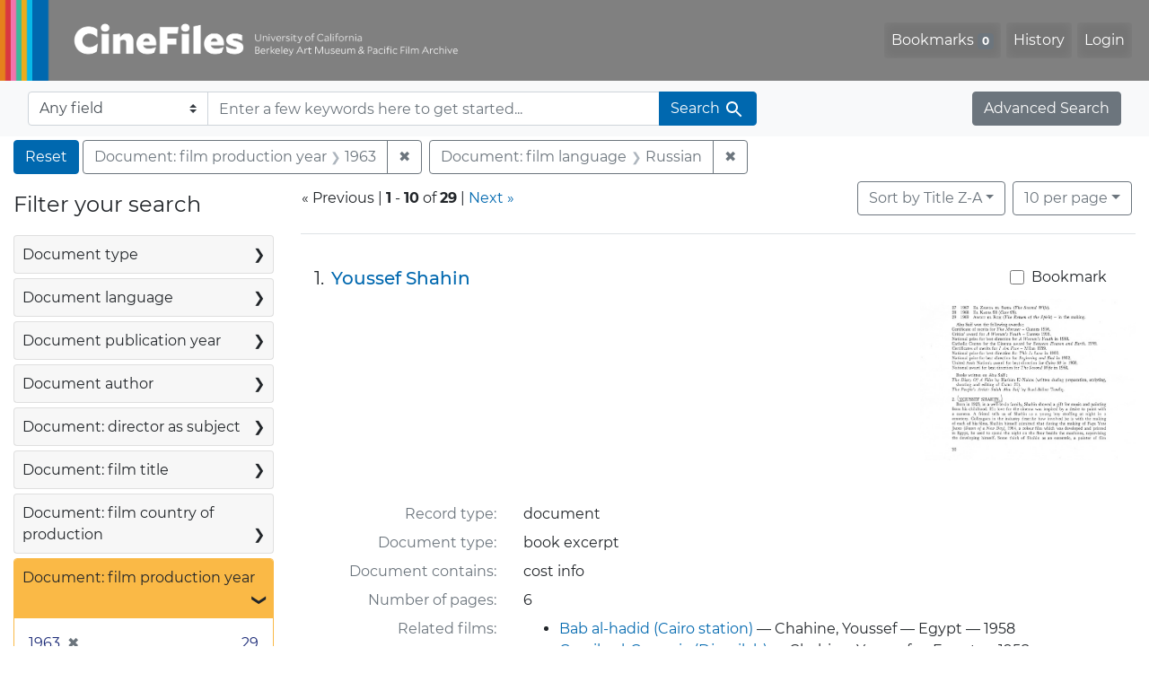

--- FILE ---
content_type: text/html; charset=utf-8
request_url: https://cinefiles.bampfa.berkeley.edu/?f%5Bfilmlanguage_ss%5D%5B%5D=Russian&f%5Bfilmyear_ss%5D%5B%5D=1963&range%5Bfilm_year_i%5D%5Bmissing%5D=true&search_field=dummy_range&sort=common_title_ss+desc
body_size: 14163
content:



<!DOCTYPE html>
<html class="no-js" lang="en">
  <head>
    <!-- Google tag (gtag.js) -->
    <!-- CS-9131 -->
    <script async src="https://www.googletagmanager.com/gtag/js?id=G-F36LY096KS"></script>
    <script>
      window.dataLayer = window.dataLayer || [];
      function gtag(){dataLayer.push(arguments);}
      gtag('js', new Date());

      gtag('config', 'G-F36LY096KS');
    </script>

    <!-- HMP-380 -->
    <script async src='https://siteimproveanalytics.com/js/siteanalyze_6294756.js'></script>

    <meta charset="utf-8">
    <meta http-equiv="Content-Type" content="text/html; charset=utf-8">
    <meta name="viewport" content="width=device-width, initial-scale=1, shrink-to-fit=no">

    <!-- Internet Explorer use the highest version available -->
    <meta http-equiv="X-UA-Compatible" content="IE=edge">

    <title>Document: film production year: 1963 / Document: film language: Russian - CineFiles Search Results</title>
    <link href="https://cinefiles.bampfa.berkeley.edu/catalog/opensearch.xml" title="CineFiles" type="application/opensearchdescription+xml" rel="search" />
    <link rel="icon" type="image/x-icon" href="/assets/favicon-1f0110409ab0fbad9ace613013f97b1a538d058ac625dd929274d5dfd74bc92f.png" />
    <link rel="stylesheet" href="/assets/application-d20ef64e485579514ca28bd1390269d6b0f037c6aa05b5cc5a8bce1180a6c68c.css" media="all" />
    <script src="/assets/application-259ee017fd9a8722ab452651f01d10bf484797daee30149bf2e2b61549316aa7.js"></script>

    <meta name="csrf-param" content="authenticity_token" />
<meta name="csrf-token" content="pllaFrLqr_nMKEuq4VzBfjNRXb9LKCyCJiBZHZh79oUBIjjqmVpobkImQTraCaXtYZOHE8nULoURYKmuLxJH-Q" />
      <meta name="totalResults" content="29" />
<meta name="startIndex" content="0" />
<meta name="itemsPerPage" content="10" />

  <link rel="alternate" type="application/rss+xml" title="RSS for results" href="/catalog.rss?f%5Bfilmlanguage_ss%5D%5B%5D=Russian&amp;f%5Bfilmyear_ss%5D%5B%5D=1963&amp;range%5Bfilm_year_i%5D%5Bmissing%5D=true&amp;search_field=dummy_range&amp;sort=common_title_ss+desc" />
  <link rel="alternate" type="application/atom+xml" title="Atom for results" href="/catalog.atom?f%5Bfilmlanguage_ss%5D%5B%5D=Russian&amp;f%5Bfilmyear_ss%5D%5B%5D=1963&amp;range%5Bfilm_year_i%5D%5Bmissing%5D=true&amp;search_field=dummy_range&amp;sort=common_title_ss+desc" />
  <link rel="alternate" type="application/json" title="JSON" href="/catalog.json?f%5Bfilmlanguage_ss%5D%5B%5D=Russian&amp;f%5Bfilmyear_ss%5D%5B%5D=1963&amp;range%5Bfilm_year_i%5D%5Bmissing%5D=true&amp;search_field=dummy_range&amp;sort=common_title_ss+desc" />


    <meta name="twitter:card" content="summary_large_image"/>
<meta name="twitter:site" content="@bampfa"/>
  <meta property="og:url"         content="https://cinefiles.bampfa.berkeley.edu/"/>
  <meta property="og:title"       content="CineFiles" />
  <meta property="og:creator" content="UC Berkeley Art Museum and Pacific Film Archive" />
  <meta property="og:description" content="CineFiles is a free online database of film documentation and ephemera" />
  <meta property="og:image"       content="https://cinefiles.bampfa.berkeley.edu/site_image.jpg" />
  <meta property="twitter:image:alt" content="Three frames of film from Bruce Baillie's All My Life"/>



  </head>
  <body class="blacklight-catalog blacklight-catalog-index">
    <nav id="skip-link" role="navigation" aria-label="Skip links">
      <a class="element-invisible element-focusable rounded-bottom py-2 px-3" data-turbolinks="false" href="#search_field">Skip to search</a>
      <a class="element-invisible element-focusable rounded-bottom py-2 px-3" data-turbolinks="false" href="#main-container">Skip to main content</a>
          <a class="element-invisible element-focusable rounded-bottom py-2 px-3" data-turbolinks="false" href="#documents">Skip to first result</a>

    </nav>
    <nav class="navbar navbar-expand-md navbar-dark bg-dark topbar p-0 pr-3" role="navigation">
  <div class="container-fluid p-0">
    <a class="navbar-brand m-0 p-0" href="/" title="CineFiles homepage">
      <img src="/header-cinefiles.png" alt="cinefiles banner logo, with multiple color stripes at left, the word cinefiles, and the phrase university of california berkeley art museum and pacific film archive">
    </a>
    <button class="navbar-toggler" type="button" data-toggle="collapse" data-bs-toggle="collapse" data-target="#user-util-collapse" data-bs-target="#user-util-collapse" aria-controls="user-util-collapse" aria-expanded="false" aria-label="Toggle navigation">
      <span class="navbar-toggler-icon"></span>
    </button>
    <div class="collapse navbar-collapse justify-content-md-end pl-2 pl-md-0" id="user-util-collapse">
      <ul aria-label="main navigation links" class="navbar-nav">
  
    <li class="nav-item"><a id="bookmarks_nav" class="nav-link" href="/bookmarks">
  Bookmarks
<span class="badge badge-secondary bg-secondary" data-role='bookmark-counter'>0</span>
</a></li>

    <li class="nav-item"><a aria-label="Search History" class="nav-link" href="/search_history">History</a>
</li>

    <li class="nav-item">
      <a class="nav-link" href="/users/sign_in">Login</a>
    </li>
</ul>

    </div>
  </div>
</nav>

<div class="navbar navbar-search bg-light mb-1" role="search">
  <div class="container-fluid">
    <form class="search-query-form" action="https://cinefiles.bampfa.berkeley.edu/" accept-charset="UTF-8" method="get">
  <input type="hidden" name="f[filmlanguage_ss][]" value="Russian" autocomplete="off" />
<input type="hidden" name="f[filmyear_ss][]" value="1963" autocomplete="off" />
<input type="hidden" name="range[film_year_i][missing]" value="true" autocomplete="off" />
<input type="hidden" name="sort" value="common_title_ss desc" autocomplete="off" />
    <label for="search-bar-search_field" class="sr-only visually-hidden">Search in</label>
  <div class="input-group">
    

      <select name="search_field" id="search-bar-search_field" class="custom-select form-select search-field" autocomplete="off"><option value="text">Any field</option>
<option value="doctype_txt">Document type</option>
<option value="source_txt">Document source</option>
<option value="author_txt">Document author</option>
<option value="doclanguage_txt">Document language</option>
<option value="pubdate_txt">Document publication year</option>
<option value="director_txt">Document: director as subject</option>
<option value="title_txt">Document: film title</option>
<option value="country_txt">Document: film country</option>
<option value="filmyear_txt">Document: film year</option>
<option value="filmlanguage_txt">Document: film language</option>
<option value="docnamesubject_txt">Document name subject</option>
<option value="film_id_ss">Film ID</option></select>

    <input type="text" name="q" id="search-bar-q" placeholder="Enter a few keywords here to get started..." class="search-q q form-control rounded-0" autocomplete="on" aria-label="search for keywords" data-autocomplete-enabled="false" />

    <span class="input-group-append">
      
      <button class="btn btn-primary search-btn" type="submit" id="search-bar-search"><span class="submit-search-text">Search</span><span class="blacklight-icons blacklight-icon-search" aria-hidden="true"><?xml version="1.0"?>
<svg width="24" height="24" viewBox="0 0 24 24" role="img">
  <path fill="none" d="M0 0h24v24H0V0z"/>
  <path d="M15.5 14h-.79l-.28-.27C15.41 12.59 16 11.11 16 9.5 16 5.91 13.09 3 9.5 3S3 5.91 3 9.5 5.91 16 9.5 16c1.61 0 3.09-.59 4.23-1.57l.27.28v.79l5 4.99L20.49 19l-4.99-5zm-6 0C7.01 14 5 11.99 5 9.5S7.01 5 9.5 5 14 7.01 14 9.5 11.99 14 9.5 14z"/>
</svg>
</span></button>
    </span>
  </div>
</form>

    <a class="advanced_search btn btn-secondary" href="/advanced?f%5Bfilmlanguage_ss%5D%5B%5D=Russian&amp;f%5Bfilmyear_ss%5D%5B%5D=1963&amp;range%5Bfilm_year_i%5D%5Bmissing%5D=true&amp;search_field=dummy_range&amp;sort=common_title_ss+desc">Advanced Search</a>
  </div>
</div>

  <main id="main-container" class="container-fluid" role="main" aria-label="Main content">
      <h1 class="sr-only visually-hidden top-content-title">Search</h1>

      <div id="appliedParams" class="clearfix constraints-container">
      <h2 class="sr-only visually-hidden">Search Constraints</h2>

      <a class="catalog_startOverLink btn btn-primary" aria-label="Reset Search" href="/">Reset</a>

      <span class="constraints-label sr-only visually-hidden">You searched for:</span>
      
<span class="btn-group applied-filter constraint filter filter-filmyear_ss">
  <span class="constraint-value btn btn-outline-secondary">
      <span class="filter-name">Document: film production year</span>
      <span class="filter-value">1963</span>
  </span>
    <a class="btn btn-outline-secondary remove" href="/?f%5Bfilmlanguage_ss%5D%5B%5D=Russian&amp;range%5Bfilm_year_i%5D%5Bmissing%5D=true&amp;search_field=dummy_range&amp;sort=common_title_ss+desc">
      <span class="remove-icon" aria-hidden="true">✖</span>
      <span class="sr-only visually-hidden">
        Remove constraint Document: film production year: 1963
      </span>
</a></span>



<span class="btn-group applied-filter constraint filter filter-filmlanguage_ss">
  <span class="constraint-value btn btn-outline-secondary">
      <span class="filter-name">Document: film language</span>
      <span class="filter-value">Russian</span>
  </span>
    <a class="btn btn-outline-secondary remove" href="/?f%5Bfilmyear_ss%5D%5B%5D=1963&amp;range%5Bfilm_year_i%5D%5Bmissing%5D=true&amp;search_field=dummy_range&amp;sort=common_title_ss+desc">
      <span class="remove-icon" aria-hidden="true">✖</span>
      <span class="sr-only visually-hidden">
        Remove constraint Document: film language: Russian
      </span>
</a></span>


    </div>



    <div class="row">
  <div class="col-md-12">
    <div id="main-flashes">
      <div class="flash_messages">
    
    
    
    
</div>

    </div>
  </div>
</div>


    <div class="row">
          <section id="content" class="col-lg-9 order-last" aria-label="search results">
      
  





<div id="sortAndPerPage" class="sort-pagination d-md-flex justify-content-between" role="navigation" aria-label="Results">
  <section class="pagination">
        <div class="page-links">
      <span aria-hidden="true">&laquo;</span> Previous <span class="sr-only">page</span><span role="separator"> | </span>
      <span class="page-entries">
        <strong>1</strong> <span aria-hidden="true">-</span><span class="sr-only">to</span> <strong>10</strong> of <strong>29</strong>
      </span><span role="separator"> | </span>
      <a rel="next" href="/?f%5Bfilmlanguage_ss%5D%5B%5D=Russian&amp;f%5Bfilmyear_ss%5D%5B%5D=1963&amp;page=2&amp;range%5Bfilm_year_i%5D%5Bmissing%5D=true&amp;search_field=dummy_range&amp;sort=common_title_ss+desc">Next <span class="sr-only">page</span><span aria-hidden="true">&raquo;</span></a>

    </div>

</section>

  <div class="search-widgets">
          <div id="sort-dropdown" class="btn-group sort-dropdown">
  <button name="button" type="submit" class="btn btn-outline-secondary dropdown-toggle" aria-expanded="false" data-toggle="dropdown" data-bs-toggle="dropdown">Sort<span class="d-none d-sm-inline"> by Title Z-A</span><span class="caret"></span></button>

  <div class="dropdown-menu" role="menu">
      <a class="dropdown-item " role="menuitem" href="/?f%5Bfilmlanguage_ss%5D%5B%5D=Russian&amp;f%5Bfilmyear_ss%5D%5B%5D=1963&amp;range%5Bfilm_year_i%5D%5Bmissing%5D=true&amp;search_field=dummy_range&amp;sort=common_title_ss+asc">Title A-Z</a>
      <a class="dropdown-item active" role="menuitem" aria-current="page" href="/?f%5Bfilmlanguage_ss%5D%5B%5D=Russian&amp;f%5Bfilmyear_ss%5D%5B%5D=1963&amp;range%5Bfilm_year_i%5D%5Bmissing%5D=true&amp;search_field=dummy_range&amp;sort=common_title_ss+desc">Title Z-A</a>
      <a class="dropdown-item " role="menuitem" href="/?f%5Bfilmlanguage_ss%5D%5B%5D=Russian&amp;f%5Bfilmyear_ss%5D%5B%5D=1963&amp;range%5Bfilm_year_i%5D%5Bmissing%5D=true&amp;search_field=dummy_range&amp;sort=pubdatescalar_s+asc">Document publication date</a>
      <a class="dropdown-item " role="menuitem" href="/?f%5Bfilmlanguage_ss%5D%5B%5D=Russian&amp;f%5Bfilmyear_ss%5D%5B%5D=1963&amp;range%5Bfilm_year_i%5D%5Bmissing%5D=true&amp;search_field=dummy_range&amp;sort=film_year_ss+asc">Film release date</a>
  </div>
</div>



          <span class="sr-only visually-hidden">Number of results to display per page</span>
  <div id="per_page-dropdown" class="btn-group per_page-dropdown">
  <button name="button" type="submit" class="btn btn-outline-secondary dropdown-toggle" aria-expanded="false" data-toggle="dropdown" data-bs-toggle="dropdown">10<span class="sr-only visually-hidden"> per page</span><span class="d-none d-sm-inline"> per page</span><span class="caret"></span></button>

  <div class="dropdown-menu" role="menu">
      <a class="dropdown-item active" role="menuitem" aria-current="page" href="/?f%5Bfilmlanguage_ss%5D%5B%5D=Russian&amp;f%5Bfilmyear_ss%5D%5B%5D=1963&amp;per_page=10&amp;range%5Bfilm_year_i%5D%5Bmissing%5D=true&amp;search_field=dummy_range&amp;sort=common_title_ss+desc">10<span class="sr-only visually-hidden"> per page</span></a>
      <a class="dropdown-item " role="menuitem" href="/?f%5Bfilmlanguage_ss%5D%5B%5D=Russian&amp;f%5Bfilmyear_ss%5D%5B%5D=1963&amp;per_page=20&amp;range%5Bfilm_year_i%5D%5Bmissing%5D=true&amp;search_field=dummy_range&amp;sort=common_title_ss+desc">20<span class="sr-only visually-hidden"> per page</span></a>
      <a class="dropdown-item " role="menuitem" href="/?f%5Bfilmlanguage_ss%5D%5B%5D=Russian&amp;f%5Bfilmyear_ss%5D%5B%5D=1963&amp;per_page=50&amp;range%5Bfilm_year_i%5D%5Bmissing%5D=true&amp;search_field=dummy_range&amp;sort=common_title_ss+desc">50<span class="sr-only visually-hidden"> per page</span></a>
      <a class="dropdown-item " role="menuitem" href="/?f%5Bfilmlanguage_ss%5D%5B%5D=Russian&amp;f%5Bfilmyear_ss%5D%5B%5D=1963&amp;per_page=100&amp;range%5Bfilm_year_i%5D%5Bmissing%5D=true&amp;search_field=dummy_range&amp;sort=common_title_ss+desc">100<span class="sr-only visually-hidden"> per page</span></a>
  </div>
</div>


        

</div>
</div>


<h2 class="sr-only visually-hidden">Search Results</h2>

  <div id="documents" class="documents-list" tabindex="-1">
  <article data-document-id="44140" data-document-counter="1" itemscope="itemscope" itemtype="http://schema.org/Thing" class="document document-position-1">
  
        <div class="documentHeader row">

  <h3 class="index_title document-title-heading col-sm-9 col-lg-10">
      <span class="document-counter">
        1. 
      </span>
    <a data-context-href="/catalog/44140/track?counter=1&amp;document_id=44140&amp;search_id=124751697" href="/catalog/44140">Youssef Shahin</a>
  </h3>

      <div class="index-document-functions col-sm-3 col-lg-2">
        <form class="bookmark-toggle" data-doc-id="44140" data-present="In Bookmarks&lt;span class=&quot;sr-only&quot;&gt;: document titled Youssef Shahin. Search result 1&lt;/span&gt;" data-absent="Bookmark &lt;span class=&quot;sr-only&quot;&gt;document titled Youssef Shahin. Search result 1&lt;/span&gt;" data-inprogress="Saving..." action="/bookmarks/44140" accept-charset="UTF-8" method="post"><input type="hidden" name="_method" value="put" autocomplete="off" /><input type="hidden" name="authenticity_token" value="f29O1XczPD9c7PLwsH_bIzVEpITlVPyZNxqan51PJhgsp22z0TbHZIxCVcCbiTP2qXF3pUm3ChqBGnRno9TyhA" autocomplete="off" />
  <input type="submit" name="commit" value="Bookmark" id="bookmark_toggle_44140" class="bookmark-add btn btn-outline-secondary" data-disable-with="Bookmark" />
</form>


</div>

</div>


  <div class="document-thumbnail">
      <a data-context-href="/catalog/44140/track?counter=1&amp;document_id=44140&amp;search_id=124751697" aria-hidden="true" tabindex="-1" href="/catalog/44140"><img alt="book excerpt page 1 of 6 titled Youssef Shahin" src="https://webapps.cspace.berkeley.edu/cinefiles/imageserver/blobs/9121ba7a-e9d0-4b03-bc86/derivatives/Medium/content" /></a>
  </div>

<dl class="document-metadata dl-invert row">
    <dt class="blacklight-common_doctype_s col-md-3">    Record type:
</dt>
  <dd class="col-md-9 blacklight-common_doctype_s">    document
</dd>

    <dt class="blacklight-doctype_s col-md-3">    Document type:
</dt>
  <dd class="col-md-9 blacklight-doctype_s">    book excerpt
</dd>

    <dt class="blacklight-has_ss col-md-3">    Document contains:
</dt>
  <dd class="col-md-9 blacklight-has_ss">    cost info
</dd>

    <dt class="blacklight-pages_s col-md-3">    Number of pages:
</dt>
  <dd class="col-md-9 blacklight-pages_s">    6
</dd>

    <dt class="blacklight-film_info_ss col-md-3">    Related films:
</dt>
  <dd class="col-md-9 blacklight-film_info_ss">    <div><ul><li><a href="/catalog/pfafilm30533">Bab al-hadid (Cairo station)</a> — Chahine, Youssef — Egypt — 1958</li><li><a href="/catalog/pfafilm30539">Gamila el-Gazaeria (Djamilah)</a> — Chahine, Youssef — Egypt — 1958</li><li><a href="/catalog/pfafilm30540">al Nasir Salah al-Din</a> — Chahine, Youssef — Egypt — 1963</li><li><a href="/catalog/pfafilm30541">Fagr yom geudid (Dawn of a new day)</a> — Chahine, Youssef — Egypt — 1964</li><li><a href="/catalog/pfafilm30531">Biya el-khawatim (The ring seller)</a> — Chahine, Youssef — Lebanon — 1965</li><li><a href="/catalog/pfafilm30536">al Nas wal Nil (Those people of the Nile)</a> — Chahine, Youssef — Egypt; Soviet Union — 1968</li><li><a href="/catalog/pfafilm30529">al Ard (The land)</a> — Chahine, Youssef — Egypt — 1969</li></ul></div>
</dd>

</dl>



  
</article><article data-document-id="32358" data-document-counter="2" itemscope="itemscope" itemtype="http://schema.org/Thing" class="document document-position-2">
  
        <div class="documentHeader row">

  <h3 class="index_title document-title-heading col-sm-9 col-lg-10">
      <span class="document-counter">
        2. 
      </span>
    <a data-context-href="/catalog/32358/track?counter=2&amp;document_id=32358&amp;search_id=124751697" href="/catalog/32358">Women&#39;s cinema: Heat</a>
  </h3>

      <div class="index-document-functions col-sm-3 col-lg-2">
        <form class="bookmark-toggle" data-doc-id="32358" data-present="In Bookmarks&lt;span class=&quot;sr-only&quot;&gt;: document titled Women&#39;s cinema: Heat. Search result 2&lt;/span&gt;" data-absent="Bookmark &lt;span class=&quot;sr-only&quot;&gt;document titled Women&#39;s cinema: Heat. Search result 2&lt;/span&gt;" data-inprogress="Saving..." action="/bookmarks/32358" accept-charset="UTF-8" method="post"><input type="hidden" name="_method" value="put" autocomplete="off" /><input type="hidden" name="authenticity_token" value="87Ojkblr-zqNCYI3rCUjcVEnI8yoCJOtfy6UOoMjf0CQW0taPunjffPp5Q7VGbvW4frpjBRvM6a9KyQ32y6IsQ" autocomplete="off" />
  <input type="submit" name="commit" value="Bookmark" id="bookmark_toggle_32358" class="bookmark-add btn btn-outline-secondary" data-disable-with="Bookmark" />
</form>


</div>

</div>


  <div class="document-thumbnail">
      <a data-context-href="/catalog/32358/track?counter=2&amp;document_id=32358&amp;search_id=124751697" aria-hidden="true" tabindex="-1" href="/catalog/32358"><img alt="program note titled Women's cinema: Heat, source: National Film Theatre (London, England)" src="https://webapps.cspace.berkeley.edu/cinefiles/imageserver/blobs/f346d73f-58e2-499f-ae4e/derivatives/Medium/content" /></a>
  </div>

<dl class="document-metadata dl-invert row">
    <dt class="blacklight-common_doctype_s col-md-3">    Record type:
</dt>
  <dd class="col-md-9 blacklight-common_doctype_s">    document
</dd>

    <dt class="blacklight-doctype_s col-md-3">    Document type:
</dt>
  <dd class="col-md-9 blacklight-doctype_s">    program note
</dd>

    <dt class="blacklight-source_s col-md-3">    Document source:
</dt>
  <dd class="col-md-9 blacklight-source_s">    National Film Theatre (London, England)
</dd>

    <dt class="blacklight-pages_s col-md-3">    Number of pages:
</dt>
  <dd class="col-md-9 blacklight-pages_s">    1
</dd>

    <dt class="blacklight-film_info_ss col-md-3">    Related films:
</dt>
  <dd class="col-md-9 blacklight-film_info_ss">    <div><ul><li><a href="/catalog/pfafilm29454">Znoy (Heat)</a> — Shepitko, Larisa Efimovna — Soviet Union — 1963</li><li><a href="/catalog/pfafilm11390">Kryl&#39;ja (Wings)</a> — Shepitko, Larisa Efimovna — Soviet Union — 1966</li><li><a href="/catalog/pfafilm21855">Ty i ja (You and I)</a> — Shepitko, Larisa Efimovna — Soviet Union — 1971</li></ul></div>
</dd>

</dl>



  
</article><article data-document-id="40240" data-document-counter="3" itemscope="itemscope" itemtype="http://schema.org/Thing" class="document document-position-3">
  
        <div class="documentHeader row">

  <h3 class="index_title document-title-heading col-sm-9 col-lg-10">
      <span class="document-counter">
        3. 
      </span>
    <a data-context-href="/catalog/40240/track?counter=3&amp;document_id=40240&amp;search_id=124751697" href="/catalog/40240">The films of Joris Ivens: cinema without borders March 20-28</a>
  </h3>

      <div class="index-document-functions col-sm-3 col-lg-2">
        <form class="bookmark-toggle" data-doc-id="40240" data-present="In Bookmarks&lt;span class=&quot;sr-only&quot;&gt;: document titled The films of Joris Ivens: cinema without borders March 20-28. Search result 3&lt;/span&gt;" data-absent="Bookmark &lt;span class=&quot;sr-only&quot;&gt;document titled The films of Joris Ivens: cinema without borders March 20-28. Search result 3&lt;/span&gt;" data-inprogress="Saving..." action="/bookmarks/40240" accept-charset="UTF-8" method="post"><input type="hidden" name="_method" value="put" autocomplete="off" /><input type="hidden" name="authenticity_token" value="jqcMKm2t7QSSaVhzjXCQlh87no7EUrHj57wOQRsBy0f4gAqxMs4E7s2Lk9kA1ntKdKs8xlmnXymDcbj58gp0Vw" autocomplete="off" />
  <input type="submit" name="commit" value="Bookmark" id="bookmark_toggle_40240" class="bookmark-add btn btn-outline-secondary" data-disable-with="Bookmark" />
</form>


</div>

</div>


  <div class="document-thumbnail">
      <a data-context-href="/catalog/40240/track?counter=3&amp;document_id=40240&amp;search_id=124751697" aria-hidden="true" tabindex="-1" href="/catalog/40240"><img alt="program note page 1 of 3 titled The films of Joris Ivens: cinema without borders March 20-28, source: Film Society of Lincoln Center" src="https://webapps.cspace.berkeley.edu/cinefiles/imageserver/blobs/fd578de0-bc82-421d-af3a/derivatives/Medium/content" /></a>
  </div>

<dl class="document-metadata dl-invert row">
    <dt class="blacklight-common_doctype_s col-md-3">    Record type:
</dt>
  <dd class="col-md-9 blacklight-common_doctype_s">    document
</dd>

    <dt class="blacklight-doctype_s col-md-3">    Document type:
</dt>
  <dd class="col-md-9 blacklight-doctype_s">    program note
</dd>

    <dt class="blacklight-pubdate_s col-md-3">    Publication date:
</dt>
  <dd class="col-md-9 blacklight-pubdate_s">    2002 Mar 20
</dd>

    <dt class="blacklight-source_s col-md-3">    Document source:
</dt>
  <dd class="col-md-9 blacklight-source_s">    Film Society of Lincoln Center
</dd>

    <dt class="blacklight-has_ss col-md-3">    Document contains:
</dt>
  <dd class="col-md-9 blacklight-has_ss">    production co
</dd>

    <dt class="blacklight-pages_s col-md-3">    Number of pages:
</dt>
  <dd class="col-md-9 blacklight-pages_s">    3
</dd>

    <dt class="blacklight-film_info_ss col-md-3">    Related films:
</dt>
  <dd class="col-md-9 blacklight-film_info_ss">    <div><ul><li><a href="/catalog/pfafilm28481">De brug (The bridge)</a> — Ivens, Joris — Netherlands — 1928</li><li><a href="/catalog/pfafilm28402">Regen (Rain)</a> — Ivens, Joris — Netherlands — 1929</li><li><a href="/catalog/pfafilm28485">Philips-Radio (The symphonie industrielle)</a> — Ivens, Joris — Netherlands — 1931</li><li><a href="/catalog/pfafilm28487">Komsomolsk (Song of heroes)</a> — Ivens, Joris — Russia (Federation) — 1932</li><li><a href="/catalog/pfafilm13600">Misère au borinage</a> — Ivens, Joris; Storck, Henri — Belgium — 1934</li><li><a href="/catalog/pfafilm28395">Nieuwe gronden (New earth)</a> — Ivens, Joris — Netherlands — 1934</li><li><a href="/catalog/pfafilm19858">The Spanish earth</a> — Ivens, Joris — United States — 1937</li><li><a href="/catalog/pfafilm28378">The 400 million</a> — Ivens, Joris — United States — 1939</li><li><a href="/catalog/pfafilm28488">Power and the land</a> — Ivens, Joris — United States — 1940</li><li><a href="/catalog/pfafilm28490">Indonesia calling</a> — Ivens, Joris — Australia — 1946</li><li><a href="/catalog/pfafilm28493">Das lied der strome (Song of the rivers)</a> — Ivens, Joris; Huisken, Joop; Menegoz, Robert; Santos, Ruy — Germany — 1954</li><li><a href="/catalog/pfafilm28404">La Seine a rencontré Paris (The Seine meets Paris)</a> — Ivens, Joris — France — 1957</li><li><a href="/catalog/pfafilm24517">A Valparaiso</a> — Ivens, Joris — Chile; France — 1963</li><li><a href="/catalog/pfafilm28501">Le mistral (The mistral)</a> — Ivens, Joris — France — 1965</li><li><a href="/catalog/pfafilm28394">17e parallèle: le Vietnam en guerre (17th parallel: Vietnam in war)</a> — Ivens, Joris — France; Vietnam — 1968</li><li><a href="/catalog/pfafilm9140">Une Histoire de vent (A tale of the wind)</a> — Ivens, Joris — France; Germany; Netherlands; Great Britain — 1988</li></ul></div>
</dd>

</dl>



  
</article><article data-document-id="40242" data-document-counter="4" itemscope="itemscope" itemtype="http://schema.org/Thing" class="document document-position-4">
  
        <div class="documentHeader row">

  <h3 class="index_title document-title-heading col-sm-9 col-lg-10">
      <span class="document-counter">
        4. 
      </span>
    <a data-context-href="/catalog/40242/track?counter=4&amp;document_id=40242&amp;search_id=124751697" href="/catalog/40242">The films of Joris Ivens: cinema without borders</a>
  </h3>

      <div class="index-document-functions col-sm-3 col-lg-2">
        <form class="bookmark-toggle" data-doc-id="40242" data-present="In Bookmarks&lt;span class=&quot;sr-only&quot;&gt;: document titled The films of Joris Ivens: cinema without borders. Search result 4&lt;/span&gt;" data-absent="Bookmark &lt;span class=&quot;sr-only&quot;&gt;document titled The films of Joris Ivens: cinema without borders. Search result 4&lt;/span&gt;" data-inprogress="Saving..." action="/bookmarks/40242" accept-charset="UTF-8" method="post"><input type="hidden" name="_method" value="put" autocomplete="off" /><input type="hidden" name="authenticity_token" value="LNONMMRj2GjW1A_TtVojOr64WRlpKVtEQUAq59zWdjTw_zcNmUlAZML9_Xr762GNe8yC__hcawVZhzJcTqo5dg" autocomplete="off" />
  <input type="submit" name="commit" value="Bookmark" id="bookmark_toggle_40242" class="bookmark-add btn btn-outline-secondary" data-disable-with="Bookmark" />
</form>


</div>

</div>


  <div class="document-thumbnail">
      <a data-context-href="/catalog/40242/track?counter=4&amp;document_id=40242&amp;search_id=124751697" aria-hidden="true" tabindex="-1" href="/catalog/40242"><img alt="program note page 1 of 6 titled The films of Joris Ivens: cinema without borders, source: Europese Stichting Joris Ivens" src="https://webapps.cspace.berkeley.edu/cinefiles/imageserver/blobs/cff77b81-d31b-4f15-a505/derivatives/Medium/content" /></a>
  </div>

<dl class="document-metadata dl-invert row">
    <dt class="blacklight-common_doctype_s col-md-3">    Record type:
</dt>
  <dd class="col-md-9 blacklight-common_doctype_s">    document
</dd>

    <dt class="blacklight-doctype_s col-md-3">    Document type:
</dt>
  <dd class="col-md-9 blacklight-doctype_s">    program note
</dd>

    <dt class="blacklight-pubdate_s col-md-3">    Publication date:
</dt>
  <dd class="col-md-9 blacklight-pubdate_s">    2002 Apr
</dd>

    <dt class="blacklight-source_s col-md-3">    Document source:
</dt>
  <dd class="col-md-9 blacklight-source_s">    Europese Stichting Joris Ivens
</dd>

    <dt class="blacklight-pages_s col-md-3">    Number of pages:
</dt>
  <dd class="col-md-9 blacklight-pages_s">    6
</dd>

    <dt class="blacklight-film_info_ss col-md-3">    Related films:
</dt>
  <dd class="col-md-9 blacklight-film_info_ss">    <div><ul><li><a href="/catalog/pfafilm28481">De brug (The bridge)</a> — Ivens, Joris — Netherlands — 1928</li><li><a href="/catalog/pfafilm28402">Regen (Rain)</a> — Ivens, Joris — Netherlands — 1929</li><li><a href="/catalog/pfafilm28485">Philips-Radio (The symphonie industrielle)</a> — Ivens, Joris — Netherlands — 1931</li><li><a href="/catalog/pfafilm28487">Komsomolsk (Song of heroes)</a> — Ivens, Joris — Russia (Federation) — 1932</li><li><a href="/catalog/pfafilm13600">Misère au borinage</a> — Ivens, Joris; Storck, Henri — Belgium — 1934</li><li><a href="/catalog/pfafilm28395">Nieuwe gronden (New earth)</a> — Ivens, Joris — Netherlands — 1934</li><li><a href="/catalog/pfafilm19858">The Spanish earth</a> — Ivens, Joris — United States — 1937</li><li><a href="/catalog/pfafilm28378">The 400 million</a> — Ivens, Joris — United States — 1939</li><li><a href="/catalog/pfafilm28488">Power and the land</a> — Ivens, Joris — United States — 1940</li><li><a href="/catalog/pfafilm28490">Indonesia calling</a> — Ivens, Joris — Australia — 1946</li><li><a href="/catalog/pfafilm28493">Das lied der strome (Song of the rivers)</a> — Ivens, Joris; Huisken, Joop; Menegoz, Robert; Santos, Ruy — Germany — 1954</li><li><a href="/catalog/pfafilm28404">La Seine a rencontré Paris (The Seine meets Paris)</a> — Ivens, Joris — France — 1957</li><li><a href="/catalog/pfafilm24517">A Valparaiso</a> — Ivens, Joris — Chile; France — 1963</li><li><a href="/catalog/pfafilm28501">Le mistral (The mistral)</a> — Ivens, Joris — France — 1965</li><li><a href="/catalog/pfafilm28394">17e parallèle: le Vietnam en guerre (17th parallel: Vietnam in war)</a> — Ivens, Joris — France; Vietnam — 1968</li><li><a href="/catalog/pfafilm9140">Une Histoire de vent (A tale of the wind)</a> — Ivens, Joris — France; Germany; Netherlands; Great Britain — 1988</li></ul></div>
</dd>

</dl>



  
</article><article data-document-id="26661" data-document-counter="5" itemscope="itemscope" itemtype="http://schema.org/Thing" class="document document-position-5">
  
        <div class="documentHeader row">

  <h3 class="index_title document-title-heading col-sm-9 col-lg-10">
      <span class="document-counter">
        5. 
      </span>
    <a data-context-href="/catalog/26661/track?counter=5&amp;document_id=26661&amp;search_id=124751697" href="/catalog/26661">The films of Joris Ivens</a>
  </h3>

      <div class="index-document-functions col-sm-3 col-lg-2">
        <form class="bookmark-toggle" data-doc-id="26661" data-present="In Bookmarks&lt;span class=&quot;sr-only&quot;&gt;: document titled The films of Joris Ivens. Search result 5&lt;/span&gt;" data-absent="Bookmark &lt;span class=&quot;sr-only&quot;&gt;document titled The films of Joris Ivens. Search result 5&lt;/span&gt;" data-inprogress="Saving..." action="/bookmarks/26661" accept-charset="UTF-8" method="post"><input type="hidden" name="_method" value="put" autocomplete="off" /><input type="hidden" name="authenticity_token" value="hXcG0TXokuhwiXIX1Q_9EEpG28KX1uqaIi2zCSPO-QmsW98DcnI3L8VD6tqC8UCrfZwfhD6gwcVMjdAv1AVlvw" autocomplete="off" />
  <input type="submit" name="commit" value="Bookmark" id="bookmark_toggle_26661" class="bookmark-add btn btn-outline-secondary" data-disable-with="Bookmark" />
</form>


</div>

</div>


<dl class="document-metadata dl-invert row">
    <dt class="blacklight-common_doctype_s col-md-3">    Record type:
</dt>
  <dd class="col-md-9 blacklight-common_doctype_s">    document
</dd>

    <dt class="blacklight-doctype_s col-md-3">    Document type:
</dt>
  <dd class="col-md-9 blacklight-doctype_s">    program note
</dd>

    <dt class="blacklight-author_ss col-md-3">    Document author(s):
</dt>
  <dd class="col-md-9 blacklight-author_ss">    Tom Luddy
</dd>

    <dt class="blacklight-pubdate_s col-md-3">    Publication date:
</dt>
  <dd class="col-md-9 blacklight-pubdate_s">    1978 May
</dd>

    <dt class="blacklight-source_s col-md-3">    Document source:
</dt>
  <dd class="col-md-9 blacklight-source_s">    Pacific Film Archive
</dd>

    <dt class="blacklight-has_ss col-md-3">    Document contains:
</dt>
  <dd class="col-md-9 blacklight-has_ss">    bibliography, box info, and distribution co
</dd>

    <dt class="blacklight-pages_s col-md-3">    Number of pages:
</dt>
  <dd class="col-md-9 blacklight-pages_s">    4
</dd>

    <dt class="blacklight-film_info_ss col-md-3">    Related films:
</dt>
  <dd class="col-md-9 blacklight-film_info_ss">    <div><ul><li><a href="/catalog/pfafilm28496">Die windrose (Rose of the winds)</a> — Ivens, Joris; Cavalcanti, Alberto; Gerasimov, Sergei; Viany, Alex — Brazil; Germany; Russia (Federation) — 1950</li><li><a href="/catalog/pfafilm28404">La Seine a rencontré Paris (The Seine meets Paris)</a> — Ivens, Joris — France — 1957</li><li><a href="/catalog/pfafilm28391">Letters from China</a> — Ivens, Joris — China (Republic : 1949- ) — 1958</li><li><a href="/catalog/pfafilm28500">L&#39;Italia non e un paese povero (Italy is not a poor country)</a> — Ivens, Joris — Italy — 1960</li><li><a href="/catalog/pfafilm28511">Cuba, an armed nation</a> — Ivens, Joris — Cuba — 1960</li><li><a href="/catalog/pfafilm28498">Carnet de viaje (Travel notebook)</a> — Ivens, Joris — Cuba — 1961</li><li><a href="/catalog/pfafilm24517">A Valparaiso</a> — Ivens, Joris — Chile; France — 1963</li><li><a href="/catalog/pfafilm28502">The little circus</a> — Ivens, Joris — Chile; France — 1963</li><li><a href="/catalog/pfafilm28504">Le train de la victoire</a> — Ivens, Joris — Chile — 1964</li><li><a href="/catalog/pfafilm28501">Le mistral (The mistral)</a> — Ivens, Joris — France — 1965</li><li><a href="/catalog/pfafilm28505">Le ciel - la terre (The sky, the earth)</a> — Ivens, Joris — France; Vietnam — 1965</li><li><a href="/catalog/pfafilm28403">Rotterdam-Europoort</a> — Ivens, Joris — Netherlands — 1966</li><li><a href="/catalog/pfafilm28394">17e parallèle: le Vietnam en guerre (17th parallel: Vietnam in war)</a> — Ivens, Joris — France; Vietnam — 1968</li></ul></div>
</dd>

</dl>



  
</article><article data-document-id="7844" data-document-counter="6" itemscope="itemscope" itemtype="http://schema.org/Thing" class="document document-position-6">
  
        <div class="documentHeader row">

  <h3 class="index_title document-title-heading col-sm-9 col-lg-10">
      <span class="document-counter">
        6. 
      </span>
    <a data-context-href="/catalog/7844/track?counter=6&amp;document_id=7844&amp;search_id=124751697" href="/catalog/7844">The amphibious man</a>
  </h3>

      <div class="index-document-functions col-sm-3 col-lg-2">
        <form class="bookmark-toggle" data-doc-id="7844" data-present="In Bookmarks&lt;span class=&quot;sr-only&quot;&gt;: document titled The amphibious man. Search result 6&lt;/span&gt;" data-absent="Bookmark &lt;span class=&quot;sr-only&quot;&gt;document titled The amphibious man. Search result 6&lt;/span&gt;" data-inprogress="Saving..." action="/bookmarks/7844" accept-charset="UTF-8" method="post"><input type="hidden" name="_method" value="put" autocomplete="off" /><input type="hidden" name="authenticity_token" value="Am66ndPoOBiUkc7o6ZZ-RCx8DyEZdZDnH-CTPL2VPDMp0T186I83eBP4YwzPFEycbqJJFH1ohBHls2Uu_A6RDg" autocomplete="off" />
  <input type="submit" name="commit" value="Bookmark" id="bookmark_toggle_7844" class="bookmark-add btn btn-outline-secondary" data-disable-with="Bookmark" />
</form>


</div>

</div>


  <div class="document-thumbnail">
      <a data-context-href="/catalog/7844/track?counter=6&amp;document_id=7844&amp;search_id=124751697" aria-hidden="true" tabindex="-1" href="/catalog/7844"><img alt="review titled The amphibious man, source: Variety" src="https://webapps.cspace.berkeley.edu/cinefiles/imageserver/blobs/ae396b97-1217-401e-a8ec/derivatives/Medium/content" /></a>
  </div>

<dl class="document-metadata dl-invert row">
    <dt class="blacklight-common_doctype_s col-md-3">    Record type:
</dt>
  <dd class="col-md-9 blacklight-common_doctype_s">    document
</dd>

    <dt class="blacklight-doctype_s col-md-3">    Document type:
</dt>
  <dd class="col-md-9 blacklight-doctype_s">    review
</dd>

    <dt class="blacklight-author_ss col-md-3">    Document author(s):
</dt>
  <dd class="col-md-9 blacklight-author_ss">    Gene Moskowitz
</dd>

    <dt class="blacklight-pubdate_s col-md-3">    Publication date:
</dt>
  <dd class="col-md-9 blacklight-pubdate_s">    1963 Jul 24
</dd>

    <dt class="blacklight-source_s col-md-3">    Document source:
</dt>
  <dd class="col-md-9 blacklight-source_s">    Variety
</dd>

    <dt class="blacklight-has_ss col-md-3">    Document contains:
</dt>
  <dd class="col-md-9 blacklight-has_ss">    bibliography, distribution co, and filmography
</dd>

    <dt class="blacklight-pages_s col-md-3">    Number of pages:
</dt>
  <dd class="col-md-9 blacklight-pages_s">    1
</dd>

    <dt class="blacklight-film_info_ss col-md-3">    Related films:
</dt>
  <dd class="col-md-9 blacklight-film_info_ss">    <div><ul><li><a href="/catalog/pfafilm25978">The amphibious man</a> — Kasancki, Y. — Russia (Federation) — 1963</li></ul></div>
</dd>

</dl>



  
</article><article data-document-id="53235" data-document-counter="7" itemscope="itemscope" itemtype="http://schema.org/Thing" class="document document-position-7">
  
        <div class="documentHeader row">

  <h3 class="index_title document-title-heading col-sm-9 col-lg-10">
      <span class="document-counter">
        7. 
      </span>
    <a data-context-href="/catalog/53235/track?counter=7&amp;document_id=53235&amp;search_id=124751697" href="/catalog/53235">Take aim, fire at the agonies of war</a>
  </h3>

      <div class="index-document-functions col-sm-3 col-lg-2">
        <form class="bookmark-toggle" data-doc-id="53235" data-present="In Bookmarks&lt;span class=&quot;sr-only&quot;&gt;: document titled Take aim, fire at the agonies of war. Search result 7&lt;/span&gt;" data-absent="Bookmark &lt;span class=&quot;sr-only&quot;&gt;document titled Take aim, fire at the agonies of war. Search result 7&lt;/span&gt;" data-inprogress="Saving..." action="/bookmarks/53235" accept-charset="UTF-8" method="post"><input type="hidden" name="_method" value="put" autocomplete="off" /><input type="hidden" name="authenticity_token" value="7eiMDcPh2d4rRfhY6XnenoJvg2lIuoT_eoz6nBRBRh3b_xRmHZp7uBPy0DL5fkIdd0TzcDgZ9pUGj6QiLFc9Ww" autocomplete="off" />
  <input type="submit" name="commit" value="Bookmark" id="bookmark_toggle_53235" class="bookmark-add btn btn-outline-secondary" data-disable-with="Bookmark" />
</form>


</div>

</div>


  <div class="document-thumbnail">
      <a data-context-href="/catalog/53235/track?counter=7&amp;document_id=53235&amp;search_id=124751697" aria-hidden="true" tabindex="-1" href="/catalog/53235"><img alt="article page 1 of 8 titled Take aim, fire at the agonies of war, source: Life Magazine" src="https://webapps.cspace.berkeley.edu/cinefiles/imageserver/blobs/f888cb60-b5a1-42e8-bf08/derivatives/Medium/content" /></a>
  </div>

<dl class="document-metadata dl-invert row">
    <dt class="blacklight-common_doctype_s col-md-3">    Record type:
</dt>
  <dd class="col-md-9 blacklight-common_doctype_s">    document
</dd>

    <dt class="blacklight-doctype_s col-md-3">    Document type:
</dt>
  <dd class="col-md-9 blacklight-doctype_s">    article
</dd>

    <dt class="blacklight-author_ss col-md-3">    Document author(s):
</dt>
  <dd class="col-md-9 blacklight-author_ss">    Tom Prideaux
</dd>

    <dt class="blacklight-pubdate_s col-md-3">    Publication date:
</dt>
  <dd class="col-md-9 blacklight-pubdate_s">    1963 Dec 20
</dd>

    <dt class="blacklight-source_s col-md-3">    Document source:
</dt>
  <dd class="col-md-9 blacklight-source_s">    Life Magazine
</dd>

    <dt class="blacklight-has_ss col-md-3">    Document contains:
</dt>
  <dd class="col-md-9 blacklight-has_ss">    production co
</dd>

    <dt class="blacklight-pages_s col-md-3">    Number of pages:
</dt>
  <dd class="col-md-9 blacklight-pages_s">    8
</dd>

    <dt class="blacklight-film_info_ss col-md-3">    Related films:
</dt>
  <dd class="col-md-9 blacklight-film_info_ss">    <div><ul><li><a href="/catalog/pfafilm31204">The victors</a> — Foreman, Carl — No country known — 1963</li><li><a href="/catalog/pfafilm24056">Dr. Strangelove or: how I learned to stop worrying and love the bomb</a> — Kubrick, Stanley — Great Britain — 1964</li></ul></div>
</dd>

</dl>



  
</article><article data-document-id="32342" data-document-counter="8" itemscope="itemscope" itemtype="http://schema.org/Thing" class="document document-position-8">
  
        <div class="documentHeader row">

  <h3 class="index_title document-title-heading col-sm-9 col-lg-10">
      <span class="document-counter">
        8. 
      </span>
    <a data-context-href="/catalog/32342/track?counter=8&amp;document_id=32342&amp;search_id=124751697" href="/catalog/32342">Soviet cinema: Yesterday and today</a>
  </h3>

      <div class="index-document-functions col-sm-3 col-lg-2">
        <form class="bookmark-toggle" data-doc-id="32342" data-present="In Bookmarks&lt;span class=&quot;sr-only&quot;&gt;: document titled Soviet cinema: Yesterday and today. Search result 8&lt;/span&gt;" data-absent="Bookmark &lt;span class=&quot;sr-only&quot;&gt;document titled Soviet cinema: Yesterday and today. Search result 8&lt;/span&gt;" data-inprogress="Saving..." action="/bookmarks/32342" accept-charset="UTF-8" method="post"><input type="hidden" name="_method" value="put" autocomplete="off" /><input type="hidden" name="authenticity_token" value="cGj3O2a-YsF9akElm-yrZx1OzvY_3vcNFn-L_T-DIL6Z2L8Akmcbw-ivjOe83aUbZbybDKbFysMVFMM_l_hG6w" autocomplete="off" />
  <input type="submit" name="commit" value="Bookmark" id="bookmark_toggle_32342" class="bookmark-add btn btn-outline-secondary" data-disable-with="Bookmark" />
</form>


</div>

</div>


  <div class="document-thumbnail">
      <a data-context-href="/catalog/32342/track?counter=8&amp;document_id=32342&amp;search_id=124751697" aria-hidden="true" tabindex="-1" href="/catalog/32342"><img alt="program page 1 of 2 titled Soviet cinema: Yesterday and today, source: Los Angeles International Film Exposition" src="https://webapps.cspace.berkeley.edu/cinefiles/imageserver/blobs/66a705c2-a1d4-4d82-95ea/derivatives/Medium/content" /></a>
  </div>

<dl class="document-metadata dl-invert row">
    <dt class="blacklight-common_doctype_s col-md-3">    Record type:
</dt>
  <dd class="col-md-9 blacklight-common_doctype_s">    document
</dd>

    <dt class="blacklight-doctype_s col-md-3">    Document type:
</dt>
  <dd class="col-md-9 blacklight-doctype_s">    program
</dd>

    <dt class="blacklight-author_ss col-md-3">    Document author(s):
</dt>
  <dd class="col-md-9 blacklight-author_ss">    Jeanne Vronskaya
</dd>

    <dt class="blacklight-source_s col-md-3">    Document source:
</dt>
  <dd class="col-md-9 blacklight-source_s">    Los Angeles International Film Exposition
</dd>

    <dt class="blacklight-has_ss col-md-3">    Document contains:
</dt>
  <dd class="col-md-9 blacklight-has_ss">    bibliography
</dd>

    <dt class="blacklight-pages_s col-md-3">    Number of pages:
</dt>
  <dd class="col-md-9 blacklight-pages_s">    2
</dd>

    <dt class="blacklight-film_info_ss col-md-3">    Related films:
</dt>
  <dd class="col-md-9 blacklight-film_info_ss">    <div><ul><li><a href="/catalog/pfafilm29454">Znoy (Heat)</a> — Shepitko, Larisa Efimovna — Soviet Union — 1963</li><li><a href="/catalog/pfafilm11390">Kryl&#39;ja (Wings)</a> — Shepitko, Larisa Efimovna — Soviet Union — 1966</li><li><a href="/catalog/pfafilm21855">Ty i ja (You and I)</a> — Shepitko, Larisa Efimovna — Soviet Union — 1971</li><li><a href="/catalog/pfafilm22750">Voskhozhdeniye (Ascent)</a> — Shepitko, Larisa Efimovna — Soviet Union — 1976</li></ul></div>
</dd>

</dl>



  
</article><article data-document-id="32346" data-document-counter="9" itemscope="itemscope" itemtype="http://schema.org/Thing" class="document document-position-9">
  
        <div class="documentHeader row">

  <h3 class="index_title document-title-heading col-sm-9 col-lg-10">
      <span class="document-counter">
        9. 
      </span>
    <a data-context-href="/catalog/32346/track?counter=9&amp;document_id=32346&amp;search_id=124751697" href="/catalog/32346">Schepitko</a>
  </h3>

      <div class="index-document-functions col-sm-3 col-lg-2">
        <form class="bookmark-toggle" data-doc-id="32346" data-present="In Bookmarks&lt;span class=&quot;sr-only&quot;&gt;: document titled Schepitko. Search result 9&lt;/span&gt;" data-absent="Bookmark &lt;span class=&quot;sr-only&quot;&gt;document titled Schepitko. Search result 9&lt;/span&gt;" data-inprogress="Saving..." action="/bookmarks/32346" accept-charset="UTF-8" method="post"><input type="hidden" name="_method" value="put" autocomplete="off" /><input type="hidden" name="authenticity_token" value="7e7Kc2KPMhXFHx7VMiclodSAsIZ_M8HoiWrl5vrkFCj3o1YAixwr4YhMBTk1nT_8wQS3BTWunrggBLtN6k9b2A" autocomplete="off" />
  <input type="submit" name="commit" value="Bookmark" id="bookmark_toggle_32346" class="bookmark-add btn btn-outline-secondary" data-disable-with="Bookmark" />
</form>


</div>

</div>


  <div class="document-thumbnail">
      <a data-context-href="/catalog/32346/track?counter=9&amp;document_id=32346&amp;search_id=124751697" aria-hidden="true" tabindex="-1" href="/catalog/32346"><img alt="program page 1 of 20 titled Schepitko, source: Internationale Filmfestspiele Berlin" src="https://webapps.cspace.berkeley.edu/cinefiles/imageserver/blobs/76e36233-63cd-48ac-a03b/derivatives/Medium/content" /></a>
  </div>

<dl class="document-metadata dl-invert row">
    <dt class="blacklight-common_doctype_s col-md-3">    Record type:
</dt>
  <dd class="col-md-9 blacklight-common_doctype_s">    document
</dd>

    <dt class="blacklight-doctype_s col-md-3">    Document type:
</dt>
  <dd class="col-md-9 blacklight-doctype_s">    program
</dd>

    <dt class="blacklight-pubdate_s col-md-3">    Publication date:
</dt>
  <dd class="col-md-9 blacklight-pubdate_s">    1978 Feb 22
</dd>

    <dt class="blacklight-source_s col-md-3">    Document source:
</dt>
  <dd class="col-md-9 blacklight-source_s">    Internationale Filmfestspiele Berlin
</dd>

    <dt class="blacklight-has_ss col-md-3">    Document contains:
</dt>
  <dd class="col-md-9 blacklight-has_ss">    bibliography, box info, and filmography
</dd>

    <dt class="blacklight-pages_s col-md-3">    Number of pages:
</dt>
  <dd class="col-md-9 blacklight-pages_s">    20
</dd>

    <dt class="blacklight-film_info_ss col-md-3">    Related films:
</dt>
  <dd class="col-md-9 blacklight-film_info_ss">    <div><ul><li><a href="/catalog/pfafilm29454">Znoy (Heat)</a> — Shepitko, Larisa Efimovna — Soviet Union — 1963</li><li><a href="/catalog/pfafilm11390">Kryl&#39;ja (Wings)</a> — Shepitko, Larisa Efimovna — Soviet Union — 1966</li><li><a href="/catalog/pfafilm21855">Ty i ja (You and I)</a> — Shepitko, Larisa Efimovna — Soviet Union — 1971</li><li><a href="/catalog/pfafilm22750">Voskhozhdeniye (Ascent)</a> — Shepitko, Larisa Efimovna — Soviet Union — 1976</li></ul></div>
</dd>

</dl>



  
</article><article data-document-id="35912" data-document-counter="10" itemscope="itemscope" itemtype="http://schema.org/Thing" class="document document-position-10">
  
        <div class="documentHeader row">

  <h3 class="index_title document-title-heading col-sm-9 col-lg-10">
      <span class="document-counter">
        10. 
      </span>
    <a data-context-href="/catalog/35912/track?counter=10&amp;document_id=35912&amp;search_id=124751697" href="/catalog/35912">Remembrance of things to come: works by Chris Marker</a>
  </h3>

      <div class="index-document-functions col-sm-3 col-lg-2">
        <form class="bookmark-toggle" data-doc-id="35912" data-present="In Bookmarks&lt;span class=&quot;sr-only&quot;&gt;: document titled Remembrance of things to come: works by Chris Marker. Search result 10&lt;/span&gt;" data-absent="Bookmark &lt;span class=&quot;sr-only&quot;&gt;document titled Remembrance of things to come: works by Chris Marker. Search result 10&lt;/span&gt;" data-inprogress="Saving..." action="/bookmarks/35912" accept-charset="UTF-8" method="post"><input type="hidden" name="_method" value="put" autocomplete="off" /><input type="hidden" name="authenticity_token" value="6X6qVs65-agddEMImPBaqa8_H-rjONnXKqG67qx-Y-r6WpQ_GWbk_4GPGJKcGXFOM3N33RqAEypMO30Z9i-w8g" autocomplete="off" />
  <input type="submit" name="commit" value="Bookmark" id="bookmark_toggle_35912" class="bookmark-add btn btn-outline-secondary" data-disable-with="Bookmark" />
</form>


</div>

</div>


  <div class="document-thumbnail">
      <a data-context-href="/catalog/35912/track?counter=10&amp;document_id=35912&amp;search_id=124751697" aria-hidden="true" tabindex="-1" href="/catalog/35912"><img alt="program note page 1 of 4 titled Remembrance of things to come: works by Chris Marker, source: Cinematheque Ontario/a division of Toronto International Film Festival Group" src="https://webapps.cspace.berkeley.edu/cinefiles/imageserver/blobs/f8465857-d1c9-4a74-867b/derivatives/Medium/content" /></a>
  </div>

<dl class="document-metadata dl-invert row">
    <dt class="blacklight-common_doctype_s col-md-3">    Record type:
</dt>
  <dd class="col-md-9 blacklight-common_doctype_s">    document
</dd>

    <dt class="blacklight-doctype_s col-md-3">    Document type:
</dt>
  <dd class="col-md-9 blacklight-doctype_s">    program note
</dd>

    <dt class="blacklight-author_ss col-md-3">    Document author(s):
</dt>
  <dd class="col-md-9 blacklight-author_ss">    James Quandt
</dd>

    <dt class="blacklight-pubdate_s col-md-3">    Publication date:
</dt>
  <dd class="col-md-9 blacklight-pubdate_s">    2002 Nov 29
</dd>

    <dt class="blacklight-source_s col-md-3">    Document source:
</dt>
  <dd class="col-md-9 blacklight-source_s">    Cinematheque Ontario/a division of Toronto International Film Festival Group
</dd>

    <dt class="blacklight-has_ss col-md-3">    Document contains:
</dt>
  <dd class="col-md-9 blacklight-has_ss">    production co
</dd>

    <dt class="blacklight-pages_s col-md-3">    Number of pages:
</dt>
  <dd class="col-md-9 blacklight-pages_s">    4
</dd>

    <dt class="blacklight-film_info_ss col-md-3">    Related films:
</dt>
  <dd class="col-md-9 blacklight-film_info_ss">    <div><ul><li><a href="/catalog/pfafilm25435">Le joli mai (The lovely month of May)</a> — Marker, Chris — France — 1962</li><li><a href="/catalog/pfafilm10463">La jetée (The pier)</a> — Marker, Chris — France — 1963</li><li><a href="/catalog/pfafilm25441">Le train en marche (The train rolls on)</a> — Marker, Chris — France — 1971</li><li><a href="/catalog/pfafilm25322">Le fond de l&#39;air est rouge (The base of the air is red)</a> — Marker, Chris — France — 1977</li><li><a href="/catalog/pfafilm18518">Sans soleil (Sunless)</a> — Marker, Chris — France — 1983</li><li><a href="/catalog/pfafilm476">A.K.</a> — Marker, Chris — France; Japan — 1985</li><li><a href="/catalog/pfafilm25440">Le dernier bolchevik (The last bolshevik)</a> — Marker, Chris — France — 1993</li><li><a href="/catalog/pfafilm25308">Level five</a> — Marker, Chris — France — 1997</li><li><a href="/catalog/pfafilm29817">Cinéma de notre temps: une journée d&#39;Andrei Arsenevitch (One day in the life of Andrei Arsenevich)</a> — Marker, Chris — France — 2000</li><li><a href="/catalog/pfafilm29816">Le souvenir d&#39;un avenir (Remembrance of things to come)</a> — Marker, Chris; Bellon, Yannick — France — 2001</li></ul></div>
</dd>

</dl>



  
</article>
</div>


 <div class="row record-padding">
  <div class="col-md-12">
    <section class="pagination" aria-label="pagination links">
    <ul class="pagination">
        <li class="page-item disabled">
      <a rel="prev" onclick="return false;" class="page-link" disabled="disabled" aria-label="Go to previous page" href="#"><span aria-hidden="true">&laquo;</span> Previous <span class="sr-only">page</span></a>
    </li>


        <li class="page-item">
      <a rel="next" class="page-link" aria-label="Go to next page" href="/?f%5Bfilmlanguage_ss%5D%5B%5D=Russian&amp;f%5Bfilmyear_ss%5D%5B%5D=1963&amp;page=2&amp;range%5Bfilm_year_i%5D%5Bmissing%5D=true&amp;search_field=dummy_range&amp;sort=common_title_ss+desc">Next <span class="sr-only">page</span> <span aria-hidden="true">&raquo;</span></a>
    </li>

        
<li class="page-item active">
  <a class="page-link" disabled="disabled" aria-current="page" aria-label="Page 1" href="/?f%5Bfilmlanguage_ss%5D%5B%5D=Russian&amp;f%5Bfilmyear_ss%5D%5B%5D=1963&amp;range%5Bfilm_year_i%5D%5Bmissing%5D=true&amp;search_field=dummy_range&amp;sort=common_title_ss+desc">1</a>
</li>


        
<li class="page-item ">
  <a rel="next" class="page-link" aria-current="false" aria-label="Go to page 2" href="/?f%5Bfilmlanguage_ss%5D%5B%5D=Russian&amp;f%5Bfilmyear_ss%5D%5B%5D=1963&amp;page=2&amp;range%5Bfilm_year_i%5D%5Bmissing%5D=true&amp;search_field=dummy_range&amp;sort=common_title_ss+desc">2</a>
</li>


        
<li class="page-item ">
  <a class="page-link" aria-current="false" aria-label="Go to page 3" href="/?f%5Bfilmlanguage_ss%5D%5B%5D=Russian&amp;f%5Bfilmyear_ss%5D%5B%5D=1963&amp;page=3&amp;range%5Bfilm_year_i%5D%5Bmissing%5D=true&amp;search_field=dummy_range&amp;sort=common_title_ss+desc">3</a>
</li>


  </ul>

</section>
  </div>
 </div>



    </section>

    <section id="sidebar" class="page-sidebar col-lg-3 order-first" aria-label="limit your search">
          <div id="facets" class="facets sidenav facets-toggleable-md">
  <div class="facets-header">
    <h2 class="facets-heading">Filter your search</h2>

    <button class="navbar-toggler navbar-toggler-right" type="button" data-toggle="collapse" data-target="#facet-panel-collapse" data-bs-toggle="collapse" data-bs-target="#facet-panel-collapse" aria-controls="facet-panel-collapse" aria-expanded="false" aria-label="Toggle facets">
      <span class="navbar-toggler-icon"></span>
</button>  </div>

  <div id="facet-panel-collapse" class="facets-collapse collapse">
      <div class="card facet-limit blacklight-doctype_s ">
  <h3 class="card-header p-0 facet-field-heading" id="facet-doctype_s-header">
    <button
      type="button"
      class="btn w-100 d-block btn-block p-2 text-start text-left collapse-toggle collapsed"
      data-toggle="collapse"
      data-bs-toggle="collapse"
      data-target="#facet-doctype_s"
      data-bs-target="#facet-doctype_s"
      aria-expanded="false"
    >
          Document type

      <span aria-hidden="true">❯</span>
    </button>
  </h3>
  <div
    id="facet-doctype_s"
    aria-labelledby="facet-doctype_s-header"
    class="panel-collapse facet-content collapse "
    role="region"
  >
    <div class="card-body">
              
    <ul aria-label="Document type options" class="facet-values list-unstyled">
      <li><span class="facet-label"><a class="facet-select" rel="nofollow" href="/?f%5Bdoctype_s%5D%5B%5D=program&amp;f%5Bfilmlanguage_ss%5D%5B%5D=Russian&amp;f%5Bfilmyear_ss%5D%5B%5D=1963&amp;range%5Bfilm_year_i%5D%5Bmissing%5D=true&amp;search_field=dummy_range&amp;sort=common_title_ss+desc">program</a></span><span class="facet-count">11<span class="sr-only"> objects</span></span></li><li><span class="facet-label"><a class="facet-select" rel="nofollow" href="/?f%5Bdoctype_s%5D%5B%5D=program+note&amp;f%5Bfilmlanguage_ss%5D%5B%5D=Russian&amp;f%5Bfilmyear_ss%5D%5B%5D=1963&amp;range%5Bfilm_year_i%5D%5Bmissing%5D=true&amp;search_field=dummy_range&amp;sort=common_title_ss+desc">program note</a></span><span class="facet-count">9<span class="sr-only"> objects</span></span></li><li><span class="facet-label"><a class="facet-select" rel="nofollow" href="/?f%5Bdoctype_s%5D%5B%5D=article&amp;f%5Bfilmlanguage_ss%5D%5B%5D=Russian&amp;f%5Bfilmyear_ss%5D%5B%5D=1963&amp;range%5Bfilm_year_i%5D%5Bmissing%5D=true&amp;search_field=dummy_range&amp;sort=common_title_ss+desc">article</a></span><span class="facet-count">4<span class="sr-only"> objects</span></span></li><li><span class="facet-label"><a class="facet-select" rel="nofollow" href="/?f%5Bdoctype_s%5D%5B%5D=biography&amp;f%5Bfilmlanguage_ss%5D%5B%5D=Russian&amp;f%5Bfilmyear_ss%5D%5B%5D=1963&amp;range%5Bfilm_year_i%5D%5Bmissing%5D=true&amp;search_field=dummy_range&amp;sort=common_title_ss+desc">biography</a></span><span class="facet-count">1<span class="sr-only"> objects</span></span></li><li><span class="facet-label"><a class="facet-select" rel="nofollow" href="/?f%5Bdoctype_s%5D%5B%5D=book+excerpt&amp;f%5Bfilmlanguage_ss%5D%5B%5D=Russian&amp;f%5Bfilmyear_ss%5D%5B%5D=1963&amp;range%5Bfilm_year_i%5D%5Bmissing%5D=true&amp;search_field=dummy_range&amp;sort=common_title_ss+desc">book excerpt</a></span><span class="facet-count">1<span class="sr-only"> objects</span></span></li><li><span class="facet-label"><a class="facet-select" rel="nofollow" href="/?f%5Bdoctype_s%5D%5B%5D=review&amp;f%5Bfilmlanguage_ss%5D%5B%5D=Russian&amp;f%5Bfilmyear_ss%5D%5B%5D=1963&amp;range%5Bfilm_year_i%5D%5Bmissing%5D=true&amp;search_field=dummy_range&amp;sort=common_title_ss+desc">review</a></span><span class="facet-count">1<span class="sr-only"> objects</span></span></li><li><span class="facet-label"><a class="facet-select" rel="nofollow" href="/?f%5Bdoctype_s%5D%5B%5D=still&amp;f%5Bfilmlanguage_ss%5D%5B%5D=Russian&amp;f%5Bfilmyear_ss%5D%5B%5D=1963&amp;range%5Bfilm_year_i%5D%5Bmissing%5D=true&amp;search_field=dummy_range&amp;sort=common_title_ss+desc">still</a></span><span class="facet-count">1<span class="sr-only"> objects</span></span></li><li><span class="facet-label"><a class="facet-select" rel="nofollow" href="/?f%5Bdoctype_s%5D%5B%5D=synopsis&amp;f%5Bfilmlanguage_ss%5D%5B%5D=Russian&amp;f%5Bfilmyear_ss%5D%5B%5D=1963&amp;range%5Bfilm_year_i%5D%5Bmissing%5D=true&amp;search_field=dummy_range&amp;sort=common_title_ss+desc">synopsis</a></span><span class="facet-count">1<span class="sr-only"> objects</span></span></li>
    </ul>




    </div>
  </div>
</div>

<div class="card facet-limit blacklight-doclanguage_ss ">
  <h3 class="card-header p-0 facet-field-heading" id="facet-doclanguage_ss-header">
    <button
      type="button"
      class="btn w-100 d-block btn-block p-2 text-start text-left collapse-toggle collapsed"
      data-toggle="collapse"
      data-bs-toggle="collapse"
      data-target="#facet-doclanguage_ss"
      data-bs-target="#facet-doclanguage_ss"
      aria-expanded="false"
    >
          Document language

      <span aria-hidden="true">❯</span>
    </button>
  </h3>
  <div
    id="facet-doclanguage_ss"
    aria-labelledby="facet-doclanguage_ss-header"
    class="panel-collapse facet-content collapse "
    role="region"
  >
    <div class="card-body">
              
    <ul aria-label="Document language options" class="facet-values list-unstyled">
      <li><span class="facet-label"><a class="facet-select" rel="nofollow" href="/?f%5Bdoclanguage_ss%5D%5B%5D=English&amp;f%5Bfilmlanguage_ss%5D%5B%5D=Russian&amp;f%5Bfilmyear_ss%5D%5B%5D=1963&amp;range%5Bfilm_year_i%5D%5Bmissing%5D=true&amp;search_field=dummy_range&amp;sort=common_title_ss+desc">English</a></span><span class="facet-count">25<span class="sr-only"> objects</span></span></li><li><span class="facet-label"><a class="facet-select" rel="nofollow" href="/?f%5Bdoclanguage_ss%5D%5B%5D=German&amp;f%5Bfilmlanguage_ss%5D%5B%5D=Russian&amp;f%5Bfilmyear_ss%5D%5B%5D=1963&amp;range%5Bfilm_year_i%5D%5Bmissing%5D=true&amp;search_field=dummy_range&amp;sort=common_title_ss+desc">German</a></span><span class="facet-count">2<span class="sr-only"> objects</span></span></li><li><span class="facet-label"><a class="facet-select" rel="nofollow" href="/?f%5Bdoclanguage_ss%5D%5B%5D=Dutch&amp;f%5Bfilmlanguage_ss%5D%5B%5D=Russian&amp;f%5Bfilmyear_ss%5D%5B%5D=1963&amp;range%5Bfilm_year_i%5D%5Bmissing%5D=true&amp;search_field=dummy_range&amp;sort=common_title_ss+desc">Dutch</a></span><span class="facet-count">1<span class="sr-only"> objects</span></span></li><li><span class="facet-label"><a class="facet-select" rel="nofollow" href="/?f%5Bdoclanguage_ss%5D%5B%5D=Slovenian&amp;f%5Bfilmlanguage_ss%5D%5B%5D=Russian&amp;f%5Bfilmyear_ss%5D%5B%5D=1963&amp;range%5Bfilm_year_i%5D%5Bmissing%5D=true&amp;search_field=dummy_range&amp;sort=common_title_ss+desc">Slovenian</a></span><span class="facet-count">1<span class="sr-only"> objects</span></span></li>
    </ul>




    </div>
  </div>
</div>

<div class="card facet-limit blacklight-pubdate_i ">
  <h3 class="card-header p-0 facet-field-heading" id="facet-pubdate_i-header">
    <button
      type="button"
      class="btn w-100 d-block btn-block p-2 text-start text-left collapse-toggle collapsed"
      data-toggle="collapse"
      data-bs-toggle="collapse"
      data-target="#facet-pubdate_i"
      data-bs-target="#facet-pubdate_i"
      aria-expanded="false"
    >
          Document publication year

      <span aria-hidden="true">❯</span>
    </button>
  </h3>
  <div
    id="facet-pubdate_i"
    aria-labelledby="facet-pubdate_i-header"
    class="panel-collapse facet-content collapse "
    role="region"
  >
    <div class="card-body">
          <div class="limit_content range_limit pubdate_i-config blrl-plot-config">

      <!-- no results profile if missing is selected -->
        <!-- you can hide this if you want, but it has to be on page if you want
             JS slider and calculated facets to show up, JS sniffs it. -->
        <div class="profile">

              <div class="distribution subsection chart_js">
                <!-- if  we already fetched segments from solr, display them
                     here. Otherwise, display a link to fetch them, which JS
                     will AJAX fetch.  -->
                  <a class="load_distribution" href="https://cinefiles.bampfa.berkeley.edu/catalog/range_limit?f%5Bfilmlanguage_ss%5D%5B%5D=Russian&amp;f%5Bfilmyear_ss%5D%5B%5D=1963&amp;range%5Bfilm_year_i%5D%5Bmissing%5D=true&amp;range_end=2002&amp;range_field=pubdate_i&amp;range_start=1963&amp;search_field=dummy_range&amp;sort=common_title_ss+desc">View distribution</a>
              </div>
            <p class="range subsection slider_js">
              Current results range from <span class="min">1963</span> to <span class="max">2002</span>
            </p>
        </div>

        <form class="range_limit subsection form-inline range_pubdate_i d-flex justify-content-center" action="https://cinefiles.bampfa.berkeley.edu/" accept-charset="UTF-8" method="get">
  <input type="hidden" name="f[filmlanguage_ss][]" value="Russian" autocomplete="off" />
<input type="hidden" name="f[filmyear_ss][]" value="1963" autocomplete="off" />
<input type="hidden" name="range[film_year_i][missing]" value="true" autocomplete="off" />
<input type="hidden" name="search_field" value="dummy_range" autocomplete="off" />
<input type="hidden" name="sort" value="common_title_ss desc" autocomplete="off" />

  <div class="input-group input-group-sm mb-3 flex-nowrap range-limit-input-group">
    <input type="number" name="range[pubdate_i][begin]" id="range-pubdate_i-begin" class="form-control text-center range_begin" /><label class="sr-only visually-hidden" for="range-pubdate_i-begin">Document publication year range begin</label>
    <input type="number" name="range[pubdate_i][end]" id="range-pubdate_i-end" class="form-control text-center range_end" /><label class="sr-only visually-hidden" for="range-pubdate_i-end">Document publication year range end</label>
    <div class="input-group-append">
      <input type="submit" value="Apply" class="submit btn btn-secondary" aria-label="Apply Document publication year range limits" data-disable-with="Apply" />
    </div>
  </div>
</form>

        <div class="more_facets"><a data-blacklight-modal="trigger" href="/catalog/facet/pubdate_i?f%5Bfilmlanguage_ss%5D%5B%5D=Russian&amp;f%5Bfilmyear_ss%5D%5B%5D=1963&amp;range%5Bfilm_year_i%5D%5Bmissing%5D=true&amp;search_field=dummy_range&amp;sort=common_title_ss+desc">View larger <span aria-hidden="true">&raquo;</span><span class="sr-only">Document publication year</span></a></div>

          <ul class="facet-values list-unstyled missing subsection">
  <li><span class="facet-label"><a class="facet-select" rel="nofollow" href="/?f%5Bfilmlanguage_ss%5D%5B%5D=Russian&amp;f%5Bfilmyear_ss%5D%5B%5D=1963&amp;range%5B-pubdate_i%5D%5B%5D=%5B%2A+TO+%2A%5D&amp;range%5Bfilm_year_i%5D%5Bmissing%5D=true&amp;search_field=dummy_range&amp;sort=common_title_ss+desc">[Missing]</a></span><span class="facet-count">8<span class="sr-only"> objects</span></span></li>
</ul>

    </div>


    </div>
  </div>
</div>

<div class="card facet-limit blacklight-author_ss ">
  <h3 class="card-header p-0 facet-field-heading" id="facet-author_ss-header">
    <button
      type="button"
      class="btn w-100 d-block btn-block p-2 text-start text-left collapse-toggle collapsed"
      data-toggle="collapse"
      data-bs-toggle="collapse"
      data-target="#facet-author_ss"
      data-bs-target="#facet-author_ss"
      aria-expanded="false"
    >
          Document author

      <span aria-hidden="true">❯</span>
    </button>
  </h3>
  <div
    id="facet-author_ss"
    aria-labelledby="facet-author_ss-header"
    class="panel-collapse facet-content collapse "
    role="region"
  >
    <div class="card-body">
              
    <ul aria-label="Document author options" class="facet-values list-unstyled">
      <li><span class="facet-label"><a class="facet-select" rel="nofollow" href="/?f%5Bauthor_ss%5D%5B%5D=James+Quandt&amp;f%5Bfilmlanguage_ss%5D%5B%5D=Russian&amp;f%5Bfilmyear_ss%5D%5B%5D=1963&amp;range%5Bfilm_year_i%5D%5Bmissing%5D=true&amp;search_field=dummy_range&amp;sort=common_title_ss+desc">James Quandt</a></span><span class="facet-count">2<span class="sr-only"> objects</span></span></li><li><span class="facet-label"><a class="facet-select" rel="nofollow" href="/?f%5Bauthor_ss%5D%5B%5D=Chris+Gehman&amp;f%5Bfilmlanguage_ss%5D%5B%5D=Russian&amp;f%5Bfilmyear_ss%5D%5B%5D=1963&amp;range%5Bfilm_year_i%5D%5Bmissing%5D=true&amp;search_field=dummy_range&amp;sort=common_title_ss+desc">Chris Gehman</a></span><span class="facet-count">1<span class="sr-only"> objects</span></span></li><li><span class="facet-label"><a class="facet-select" rel="nofollow" href="/?f%5Bauthor_ss%5D%5B%5D=David+Owens&amp;f%5Bfilmlanguage_ss%5D%5B%5D=Russian&amp;f%5Bfilmyear_ss%5D%5B%5D=1963&amp;range%5Bfilm_year_i%5D%5Bmissing%5D=true&amp;search_field=dummy_range&amp;sort=common_title_ss+desc">David Owens</a></span><span class="facet-count">1<span class="sr-only"> objects</span></span></li><li><span class="facet-label"><a class="facet-select" rel="nofollow" href="/?f%5Bauthor_ss%5D%5B%5D=Ephraim+Katz&amp;f%5Bfilmlanguage_ss%5D%5B%5D=Russian&amp;f%5Bfilmyear_ss%5D%5B%5D=1963&amp;range%5Bfilm_year_i%5D%5Bmissing%5D=true&amp;search_field=dummy_range&amp;sort=common_title_ss+desc">Ephraim Katz</a></span><span class="facet-count">1<span class="sr-only"> objects</span></span></li><li><span class="facet-label"><a class="facet-select" rel="nofollow" href="/?f%5Bauthor_ss%5D%5B%5D=Gene+Moskowitz&amp;f%5Bfilmlanguage_ss%5D%5B%5D=Russian&amp;f%5Bfilmyear_ss%5D%5B%5D=1963&amp;range%5Bfilm_year_i%5D%5Bmissing%5D=true&amp;search_field=dummy_range&amp;sort=common_title_ss+desc">Gene Moskowitz</a></span><span class="facet-count">1<span class="sr-only"> objects</span></span></li><li><span class="facet-label"><a class="facet-select" rel="nofollow" href="/?f%5Bauthor_ss%5D%5B%5D=Gerald+Peary&amp;f%5Bfilmlanguage_ss%5D%5B%5D=Russian&amp;f%5Bfilmyear_ss%5D%5B%5D=1963&amp;range%5Bfilm_year_i%5D%5Bmissing%5D=true&amp;search_field=dummy_range&amp;sort=common_title_ss+desc">Gerald Peary</a></span><span class="facet-count">1<span class="sr-only"> objects</span></span></li><li><span class="facet-label"><a class="facet-select" rel="nofollow" href="/?f%5Bauthor_ss%5D%5B%5D=Jeanne+Vronskaya&amp;f%5Bfilmlanguage_ss%5D%5B%5D=Russian&amp;f%5Bfilmyear_ss%5D%5B%5D=1963&amp;range%5Bfilm_year_i%5D%5Bmissing%5D=true&amp;search_field=dummy_range&amp;sort=common_title_ss+desc">Jeanne Vronskaya</a></span><span class="facet-count">1<span class="sr-only"> objects</span></span></li><li><span class="facet-label"><a class="facet-select" rel="nofollow" href="/?f%5Bauthor_ss%5D%5B%5D=Kirk+Alan+Winslow&amp;f%5Bfilmlanguage_ss%5D%5B%5D=Russian&amp;f%5Bfilmyear_ss%5D%5B%5D=1963&amp;range%5Bfilm_year_i%5D%5Bmissing%5D=true&amp;search_field=dummy_range&amp;sort=common_title_ss+desc">Kirk Alan Winslow</a></span><span class="facet-count">1<span class="sr-only"> objects</span></span></li><li><span class="facet-label"><a class="facet-select" rel="nofollow" href="/?f%5Bauthor_ss%5D%5B%5D=Michael+Lam&amp;f%5Bfilmlanguage_ss%5D%5B%5D=Russian&amp;f%5Bfilmyear_ss%5D%5B%5D=1963&amp;range%5Bfilm_year_i%5D%5Bmissing%5D=true&amp;search_field=dummy_range&amp;sort=common_title_ss+desc">Michael Lam</a></span><span class="facet-count">1<span class="sr-only"> objects</span></span></li><li><span class="facet-label"><a class="facet-select" rel="nofollow" href="/?f%5Bauthor_ss%5D%5B%5D=Peter+Grilli&amp;f%5Bfilmlanguage_ss%5D%5B%5D=Russian&amp;f%5Bfilmyear_ss%5D%5B%5D=1963&amp;range%5Bfilm_year_i%5D%5Bmissing%5D=true&amp;search_field=dummy_range&amp;sort=common_title_ss+desc">Peter Grilli</a></span><span class="facet-count">1<span class="sr-only"> objects</span></span></li>
    </ul>
      <div class="more_facets">
        <a data-blacklight-modal="trigger" href="/catalog/facet/author_ss?f%5Bfilmlanguage_ss%5D%5B%5D=Russian&amp;f%5Bfilmyear_ss%5D%5B%5D=1963&amp;range%5Bfilm_year_i%5D%5Bmissing%5D=true&amp;search_field=dummy_range&amp;sort=common_title_ss+desc">more <span class="sr-only visually-hidden">Document author</span> »</a>
      </div>




    </div>
  </div>
</div>

<div class="card facet-limit blacklight-director_ss ">
  <h3 class="card-header p-0 facet-field-heading" id="facet-director_ss-header">
    <button
      type="button"
      class="btn w-100 d-block btn-block p-2 text-start text-left collapse-toggle collapsed"
      data-toggle="collapse"
      data-bs-toggle="collapse"
      data-target="#facet-director_ss"
      data-bs-target="#facet-director_ss"
      aria-expanded="false"
    >
          Document: director as subject

      <span aria-hidden="true">❯</span>
    </button>
  </h3>
  <div
    id="facet-director_ss"
    aria-labelledby="facet-director_ss-header"
    class="panel-collapse facet-content collapse "
    role="region"
  >
    <div class="card-body">
              
    <ul aria-label="Document: director as subject options" class="facet-values list-unstyled">
      <li><span class="facet-label"><a class="facet-select" rel="nofollow" href="/?f%5Bdirector_ss%5D%5B%5D=Shepitko%2C+Larisa+Efimovna&amp;f%5Bfilmlanguage_ss%5D%5B%5D=Russian&amp;f%5Bfilmyear_ss%5D%5B%5D=1963&amp;range%5Bfilm_year_i%5D%5Bmissing%5D=true&amp;search_field=dummy_range&amp;sort=common_title_ss+desc">Shepitko, Larisa Efimovna</a></span><span class="facet-count">7<span class="sr-only"> objects</span></span></li><li><span class="facet-label"><a class="facet-select" rel="nofollow" href="/?f%5Bdirector_ss%5D%5B%5D=Ivens%2C+Joris&amp;f%5Bfilmlanguage_ss%5D%5B%5D=Russian&amp;f%5Bfilmyear_ss%5D%5B%5D=1963&amp;range%5Bfilm_year_i%5D%5Bmissing%5D=true&amp;search_field=dummy_range&amp;sort=common_title_ss+desc">Ivens, Joris</a></span><span class="facet-count">4<span class="sr-only"> objects</span></span></li><li><span class="facet-label"><a class="facet-select" rel="nofollow" href="/?f%5Bdirector_ss%5D%5B%5D=Huisken%2C+Joop&amp;f%5Bfilmlanguage_ss%5D%5B%5D=Russian&amp;f%5Bfilmyear_ss%5D%5B%5D=1963&amp;range%5Bfilm_year_i%5D%5Bmissing%5D=true&amp;search_field=dummy_range&amp;sort=common_title_ss+desc">Huisken, Joop</a></span><span class="facet-count">3<span class="sr-only"> objects</span></span></li><li><span class="facet-label"><a class="facet-select" rel="nofollow" href="/?f%5Bdirector_ss%5D%5B%5D=Markopoulos%2C+Gregory+J.&amp;f%5Bfilmlanguage_ss%5D%5B%5D=Russian&amp;f%5Bfilmyear_ss%5D%5B%5D=1963&amp;range%5Bfilm_year_i%5D%5Bmissing%5D=true&amp;search_field=dummy_range&amp;sort=common_title_ss+desc">Markopoulos, Gregory J.</a></span><span class="facet-count">3<span class="sr-only"> objects</span></span></li><li><span class="facet-label"><a class="facet-select" rel="nofollow" href="/?f%5Bdirector_ss%5D%5B%5D=Menegoz%2C+Robert&amp;f%5Bfilmlanguage_ss%5D%5B%5D=Russian&amp;f%5Bfilmyear_ss%5D%5B%5D=1963&amp;range%5Bfilm_year_i%5D%5Bmissing%5D=true&amp;search_field=dummy_range&amp;sort=common_title_ss+desc">Menegoz, Robert</a></span><span class="facet-count">3<span class="sr-only"> objects</span></span></li><li><span class="facet-label"><a class="facet-select" rel="nofollow" href="/?f%5Bdirector_ss%5D%5B%5D=Santos%2C+Ruy&amp;f%5Bfilmlanguage_ss%5D%5B%5D=Russian&amp;f%5Bfilmyear_ss%5D%5B%5D=1963&amp;range%5Bfilm_year_i%5D%5Bmissing%5D=true&amp;search_field=dummy_range&amp;sort=common_title_ss+desc">Santos, Ruy</a></span><span class="facet-count">3<span class="sr-only"> objects</span></span></li><li><span class="facet-label"><a class="facet-select" rel="nofollow" href="/?f%5Bdirector_ss%5D%5B%5D=Storck%2C+Henri&amp;f%5Bfilmlanguage_ss%5D%5B%5D=Russian&amp;f%5Bfilmyear_ss%5D%5B%5D=1963&amp;range%5Bfilm_year_i%5D%5Bmissing%5D=true&amp;search_field=dummy_range&amp;sort=common_title_ss+desc">Storck, Henri</a></span><span class="facet-count">3<span class="sr-only"> objects</span></span></li><li><span class="facet-label"><a class="facet-select" rel="nofollow" href="/?f%5Bdirector_ss%5D%5B%5D=Cavalcanti%2C+Alberto&amp;f%5Bfilmlanguage_ss%5D%5B%5D=Russian&amp;f%5Bfilmyear_ss%5D%5B%5D=1963&amp;range%5Bfilm_year_i%5D%5Bmissing%5D=true&amp;search_field=dummy_range&amp;sort=common_title_ss+desc">Cavalcanti, Alberto</a></span><span class="facet-count">2<span class="sr-only"> objects</span></span></li><li><span class="facet-label"><a class="facet-select" rel="nofollow" href="/?f%5Bdirector_ss%5D%5B%5D=Eisenstein%2C+Sergei&amp;f%5Bfilmlanguage_ss%5D%5B%5D=Russian&amp;f%5Bfilmyear_ss%5D%5B%5D=1963&amp;range%5Bfilm_year_i%5D%5Bmissing%5D=true&amp;search_field=dummy_range&amp;sort=common_title_ss+desc">Eisenstein, Sergei</a></span><span class="facet-count">2<span class="sr-only"> objects</span></span></li><li><span class="facet-label"><a class="facet-select" rel="nofollow" href="/?f%5Bdirector_ss%5D%5B%5D=Gerasimov%2C+Sergei&amp;f%5Bfilmlanguage_ss%5D%5B%5D=Russian&amp;f%5Bfilmyear_ss%5D%5B%5D=1963&amp;range%5Bfilm_year_i%5D%5Bmissing%5D=true&amp;search_field=dummy_range&amp;sort=common_title_ss+desc">Gerasimov, Sergei</a></span><span class="facet-count">2<span class="sr-only"> objects</span></span></li>
    </ul>
      <div class="more_facets">
        <a data-blacklight-modal="trigger" href="/catalog/facet/director_ss?f%5Bfilmlanguage_ss%5D%5B%5D=Russian&amp;f%5Bfilmyear_ss%5D%5B%5D=1963&amp;range%5Bfilm_year_i%5D%5Bmissing%5D=true&amp;search_field=dummy_range&amp;sort=common_title_ss+desc">more <span class="sr-only visually-hidden">Document: director as subject</span> »</a>
      </div>




    </div>
  </div>
</div>

<div class="card facet-limit blacklight-filmtitle_ss ">
  <h3 class="card-header p-0 facet-field-heading" id="facet-filmtitle_ss-header">
    <button
      type="button"
      class="btn w-100 d-block btn-block p-2 text-start text-left collapse-toggle collapsed"
      data-toggle="collapse"
      data-bs-toggle="collapse"
      data-target="#facet-filmtitle_ss"
      data-bs-target="#facet-filmtitle_ss"
      aria-expanded="false"
    >
          Document: film title

      <span aria-hidden="true">❯</span>
    </button>
  </h3>
  <div
    id="facet-filmtitle_ss"
    aria-labelledby="facet-filmtitle_ss-header"
    class="panel-collapse facet-content collapse "
    role="region"
  >
    <div class="card-body">
              
    <ul aria-label="Document: film title options" class="facet-values list-unstyled">
      <li><span class="facet-label"><a class="facet-select" rel="nofollow" href="/?f%5Bfilmlanguage_ss%5D%5B%5D=Russian&amp;f%5Bfilmtitle_ss%5D%5B%5D=Znoy+%28Heat%29&amp;f%5Bfilmyear_ss%5D%5B%5D=1963&amp;range%5Bfilm_year_i%5D%5Bmissing%5D=true&amp;search_field=dummy_range&amp;sort=common_title_ss+desc">Znoy (Heat)</a></span><span class="facet-count">7<span class="sr-only"> objects</span></span></li><li><span class="facet-label"><a class="facet-select" rel="nofollow" href="/?f%5Bfilmlanguage_ss%5D%5B%5D=Russian&amp;f%5Bfilmtitle_ss%5D%5B%5D=17e+parall%C3%A8le%3A+le+Vietnam+en+guerre+%2817th+parallel%3A+Vietnam+in+war%29&amp;f%5Bfilmyear_ss%5D%5B%5D=1963&amp;range%5Bfilm_year_i%5D%5Bmissing%5D=true&amp;search_field=dummy_range&amp;sort=common_title_ss+desc">17e parallèle: le Vietnam en guerre (17th parallel: Vietnam in war)</a></span><span class="facet-count">4<span class="sr-only"> objects</span></span></li><li><span class="facet-label"><a class="facet-select" rel="nofollow" href="/?f%5Bfilmlanguage_ss%5D%5B%5D=Russian&amp;f%5Bfilmtitle_ss%5D%5B%5D=A+Valparaiso&amp;f%5Bfilmyear_ss%5D%5B%5D=1963&amp;range%5Bfilm_year_i%5D%5Bmissing%5D=true&amp;search_field=dummy_range&amp;sort=common_title_ss+desc">A Valparaiso</a></span><span class="facet-count">4<span class="sr-only"> objects</span></span></li><li><span class="facet-label"><a class="facet-select" rel="nofollow" href="/?f%5Bfilmlanguage_ss%5D%5B%5D=Russian&amp;f%5Bfilmtitle_ss%5D%5B%5D=La+Seine+a+rencontr%C3%A9+Paris+%28The+Seine+meets+Paris%29&amp;f%5Bfilmyear_ss%5D%5B%5D=1963&amp;range%5Bfilm_year_i%5D%5Bmissing%5D=true&amp;search_field=dummy_range&amp;sort=common_title_ss+desc">La Seine a rencontré Paris (The Seine meets Paris)</a></span><span class="facet-count">4<span class="sr-only"> objects</span></span></li><li><span class="facet-label"><a class="facet-select" rel="nofollow" href="/?f%5Bfilmlanguage_ss%5D%5B%5D=Russian&amp;f%5Bfilmtitle_ss%5D%5B%5D=Le+mistral+%28The+mistral%29&amp;f%5Bfilmyear_ss%5D%5B%5D=1963&amp;range%5Bfilm_year_i%5D%5Bmissing%5D=true&amp;search_field=dummy_range&amp;sort=common_title_ss+desc">Le mistral (The mistral)</a></span><span class="facet-count">4<span class="sr-only"> objects</span></span></li><li><span class="facet-label"><a class="facet-select" rel="nofollow" href="/?f%5Bfilmlanguage_ss%5D%5B%5D=Russian&amp;f%5Bfilmtitle_ss%5D%5B%5D=Das+lied+der+strome+%28Song+of+the+rivers%29&amp;f%5Bfilmyear_ss%5D%5B%5D=1963&amp;range%5Bfilm_year_i%5D%5Bmissing%5D=true&amp;search_field=dummy_range&amp;sort=common_title_ss+desc">Das lied der strome (Song of the rivers)</a></span><span class="facet-count">3<span class="sr-only"> objects</span></span></li><li><span class="facet-label"><a class="facet-select" rel="nofollow" href="/?f%5Bfilmlanguage_ss%5D%5B%5D=Russian&amp;f%5Bfilmtitle_ss%5D%5B%5D=Indonesia+calling&amp;f%5Bfilmyear_ss%5D%5B%5D=1963&amp;range%5Bfilm_year_i%5D%5Bmissing%5D=true&amp;search_field=dummy_range&amp;sort=common_title_ss+desc">Indonesia calling</a></span><span class="facet-count">3<span class="sr-only"> objects</span></span></li><li><span class="facet-label"><a class="facet-select" rel="nofollow" href="/?f%5Bfilmlanguage_ss%5D%5B%5D=Russian&amp;f%5Bfilmtitle_ss%5D%5B%5D=Komsomolsk+%28Song+of+heroes%29&amp;f%5Bfilmyear_ss%5D%5B%5D=1963&amp;range%5Bfilm_year_i%5D%5Bmissing%5D=true&amp;search_field=dummy_range&amp;sort=common_title_ss+desc">Komsomolsk (Song of heroes)</a></span><span class="facet-count">3<span class="sr-only"> objects</span></span></li><li><span class="facet-label"><a class="facet-select" rel="nofollow" href="/?f%5Bfilmlanguage_ss%5D%5B%5D=Russian&amp;f%5Bfilmtitle_ss%5D%5B%5D=Kryl%27ja+%28Wings%29&amp;f%5Bfilmyear_ss%5D%5B%5D=1963&amp;range%5Bfilm_year_i%5D%5Bmissing%5D=true&amp;search_field=dummy_range&amp;sort=common_title_ss+desc">Kryl&#39;ja (Wings)</a></span><span class="facet-count">3<span class="sr-only"> objects</span></span></li><li><span class="facet-label"><a class="facet-select" rel="nofollow" href="/?f%5Bfilmlanguage_ss%5D%5B%5D=Russian&amp;f%5Bfilmtitle_ss%5D%5B%5D=Mis%C3%A8re+au+borinage&amp;f%5Bfilmyear_ss%5D%5B%5D=1963&amp;range%5Bfilm_year_i%5D%5Bmissing%5D=true&amp;search_field=dummy_range&amp;sort=common_title_ss+desc">Misère au borinage</a></span><span class="facet-count">3<span class="sr-only"> objects</span></span></li>
    </ul>
      <div class="more_facets">
        <a data-blacklight-modal="trigger" href="/catalog/facet/filmtitle_ss?f%5Bfilmlanguage_ss%5D%5B%5D=Russian&amp;f%5Bfilmyear_ss%5D%5B%5D=1963&amp;range%5Bfilm_year_i%5D%5Bmissing%5D=true&amp;search_field=dummy_range&amp;sort=common_title_ss+desc">more <span class="sr-only visually-hidden">Document: film title</span> »</a>
      </div>




    </div>
  </div>
</div>

<div class="card facet-limit blacklight-country_ss ">
  <h3 class="card-header p-0 facet-field-heading" id="facet-country_ss-header">
    <button
      type="button"
      class="btn w-100 d-block btn-block p-2 text-start text-left collapse-toggle collapsed"
      data-toggle="collapse"
      data-bs-toggle="collapse"
      data-target="#facet-country_ss"
      data-bs-target="#facet-country_ss"
      aria-expanded="false"
    >
          Document: film country of production

      <span aria-hidden="true">❯</span>
    </button>
  </h3>
  <div
    id="facet-country_ss"
    aria-labelledby="facet-country_ss-header"
    class="panel-collapse facet-content collapse "
    role="region"
  >
    <div class="card-body">
              
    <ul aria-label="Document: film country of production options" class="facet-values list-unstyled">
      <li><span class="facet-label"><a class="facet-select" rel="nofollow" href="/?f%5Bcountry_ss%5D%5B%5D=Soviet+Union&amp;f%5Bfilmlanguage_ss%5D%5B%5D=Russian&amp;f%5Bfilmyear_ss%5D%5B%5D=1963&amp;range%5Bfilm_year_i%5D%5Bmissing%5D=true&amp;search_field=dummy_range&amp;sort=common_title_ss+desc">Soviet Union</a></span><span class="facet-count">16<span class="sr-only"> objects</span></span></li><li><span class="facet-label"><a class="facet-select" rel="nofollow" href="/?f%5Bcountry_ss%5D%5B%5D=France&amp;f%5Bfilmlanguage_ss%5D%5B%5D=Russian&amp;f%5Bfilmyear_ss%5D%5B%5D=1963&amp;range%5Bfilm_year_i%5D%5Bmissing%5D=true&amp;search_field=dummy_range&amp;sort=common_title_ss+desc">France</a></span><span class="facet-count">11<span class="sr-only"> objects</span></span></li><li><span class="facet-label"><a class="facet-select" rel="nofollow" href="/?f%5Bcountry_ss%5D%5B%5D=United+States&amp;f%5Bfilmlanguage_ss%5D%5B%5D=Russian&amp;f%5Bfilmyear_ss%5D%5B%5D=1963&amp;range%5Bfilm_year_i%5D%5Bmissing%5D=true&amp;search_field=dummy_range&amp;sort=common_title_ss+desc">United States</a></span><span class="facet-count">11<span class="sr-only"> objects</span></span></li><li><span class="facet-label"><a class="facet-select" rel="nofollow" href="/?f%5Bcountry_ss%5D%5B%5D=Italy&amp;f%5Bfilmlanguage_ss%5D%5B%5D=Russian&amp;f%5Bfilmyear_ss%5D%5B%5D=1963&amp;range%5Bfilm_year_i%5D%5Bmissing%5D=true&amp;search_field=dummy_range&amp;sort=common_title_ss+desc">Italy</a></span><span class="facet-count">8<span class="sr-only"> objects</span></span></li><li><span class="facet-label"><a class="facet-select" rel="nofollow" href="/?f%5Bcountry_ss%5D%5B%5D=Germany&amp;f%5Bfilmlanguage_ss%5D%5B%5D=Russian&amp;f%5Bfilmyear_ss%5D%5B%5D=1963&amp;range%5Bfilm_year_i%5D%5Bmissing%5D=true&amp;search_field=dummy_range&amp;sort=common_title_ss+desc">Germany</a></span><span class="facet-count">6<span class="sr-only"> objects</span></span></li><li><span class="facet-label"><a class="facet-select" rel="nofollow" href="/?f%5Bcountry_ss%5D%5B%5D=Netherlands&amp;f%5Bfilmlanguage_ss%5D%5B%5D=Russian&amp;f%5Bfilmyear_ss%5D%5B%5D=1963&amp;range%5Bfilm_year_i%5D%5Bmissing%5D=true&amp;search_field=dummy_range&amp;sort=common_title_ss+desc">Netherlands</a></span><span class="facet-count">6<span class="sr-only"> objects</span></span></li><li><span class="facet-label"><a class="facet-select" rel="nofollow" href="/?f%5Bcountry_ss%5D%5B%5D=Russia+%28Federation%29&amp;f%5Bfilmlanguage_ss%5D%5B%5D=Russian&amp;f%5Bfilmyear_ss%5D%5B%5D=1963&amp;range%5Bfilm_year_i%5D%5Bmissing%5D=true&amp;search_field=dummy_range&amp;sort=common_title_ss+desc">Russia (Federation)</a></span><span class="facet-count">6<span class="sr-only"> objects</span></span></li><li><span class="facet-label"><a class="facet-select" rel="nofollow" href="/?f%5Bcountry_ss%5D%5B%5D=Brazil&amp;f%5Bfilmlanguage_ss%5D%5B%5D=Russian&amp;f%5Bfilmyear_ss%5D%5B%5D=1963&amp;range%5Bfilm_year_i%5D%5Bmissing%5D=true&amp;search_field=dummy_range&amp;sort=common_title_ss+desc">Brazil</a></span><span class="facet-count">4<span class="sr-only"> objects</span></span></li><li><span class="facet-label"><a class="facet-select" rel="nofollow" href="/?f%5Bcountry_ss%5D%5B%5D=Chile&amp;f%5Bfilmlanguage_ss%5D%5B%5D=Russian&amp;f%5Bfilmyear_ss%5D%5B%5D=1963&amp;range%5Bfilm_year_i%5D%5Bmissing%5D=true&amp;search_field=dummy_range&amp;sort=common_title_ss+desc">Chile</a></span><span class="facet-count">4<span class="sr-only"> objects</span></span></li><li><span class="facet-label"><a class="facet-select" rel="nofollow" href="/?f%5Bcountry_ss%5D%5B%5D=Great+Britain&amp;f%5Bfilmlanguage_ss%5D%5B%5D=Russian&amp;f%5Bfilmyear_ss%5D%5B%5D=1963&amp;range%5Bfilm_year_i%5D%5Bmissing%5D=true&amp;search_field=dummy_range&amp;sort=common_title_ss+desc">Great Britain</a></span><span class="facet-count">4<span class="sr-only"> objects</span></span></li>
    </ul>
      <div class="more_facets">
        <a data-blacklight-modal="trigger" href="/catalog/facet/country_ss?f%5Bfilmlanguage_ss%5D%5B%5D=Russian&amp;f%5Bfilmyear_ss%5D%5B%5D=1963&amp;range%5Bfilm_year_i%5D%5Bmissing%5D=true&amp;search_field=dummy_range&amp;sort=common_title_ss+desc">more <span class="sr-only visually-hidden">Document: film country of production</span> »</a>
      </div>




    </div>
  </div>
</div>

<div class="card facet-limit blacklight-filmyear_ss facet-limit-active">
  <h3 class="card-header p-0 facet-field-heading" id="facet-filmyear_ss-header">
    <button
      type="button"
      class="btn w-100 d-block btn-block p-2 text-start text-left collapse-toggle "
      data-toggle="collapse"
      data-bs-toggle="collapse"
      data-target="#facet-filmyear_ss"
      data-bs-target="#facet-filmyear_ss"
      aria-expanded="true"
    >
          Document: film production year

      <span aria-hidden="true">❯</span>
    </button>
  </h3>
  <div
    id="facet-filmyear_ss"
    aria-labelledby="facet-filmyear_ss-header"
    class="panel-collapse facet-content collapse show"
    role="region"
  >
    <div class="card-body">
              
    <ul aria-label="Document: film production year options" class="facet-values list-unstyled">
      <li><span class="facet-label"><span class="selected">1963</span><a class="remove" rel="nofollow" href="/?f%5Bfilmlanguage_ss%5D%5B%5D=Russian&amp;range%5Bfilm_year_i%5D%5Bmissing%5D=true&amp;search_field=dummy_range&amp;sort=common_title_ss+desc"><span class="remove-icon" aria-hidden="true">✖</span><span class="sr-only visually-hidden">Remove constraint Document: film production year: 1963</span></a></span><span class="selected facet-count">29<span class="sr-only"> objects</span></span></li><li><span class="facet-label"><a class="facet-select" rel="nofollow" href="/?f%5Bfilmlanguage_ss%5D%5B%5D=Russian&amp;f%5Bfilmyear_ss%5D%5B%5D=1963&amp;f%5Bfilmyear_ss%5D%5B%5D=1965&amp;range%5Bfilm_year_i%5D%5Bmissing%5D=true&amp;search_field=dummy_range&amp;sort=common_title_ss+desc">1965</a></span><span class="facet-count">9<span class="sr-only"> objects</span></span></li><li><span class="facet-label"><a class="facet-select" rel="nofollow" href="/?f%5Bfilmlanguage_ss%5D%5B%5D=Russian&amp;f%5Bfilmyear_ss%5D%5B%5D=1963&amp;f%5Bfilmyear_ss%5D%5B%5D=1950&amp;range%5Bfilm_year_i%5D%5Bmissing%5D=true&amp;search_field=dummy_range&amp;sort=common_title_ss+desc">1950</a></span><span class="facet-count">8<span class="sr-only"> objects</span></span></li><li><span class="facet-label"><a class="facet-select" rel="nofollow" href="/?f%5Bfilmlanguage_ss%5D%5B%5D=Russian&amp;f%5Bfilmyear_ss%5D%5B%5D=1963&amp;f%5Bfilmyear_ss%5D%5B%5D=1961&amp;range%5Bfilm_year_i%5D%5Bmissing%5D=true&amp;search_field=dummy_range&amp;sort=common_title_ss+desc">1961</a></span><span class="facet-count">8<span class="sr-only"> objects</span></span></li><li><span class="facet-label"><a class="facet-select" rel="nofollow" href="/?f%5Bfilmlanguage_ss%5D%5B%5D=Russian&amp;f%5Bfilmyear_ss%5D%5B%5D=1963&amp;f%5Bfilmyear_ss%5D%5B%5D=1966&amp;range%5Bfilm_year_i%5D%5Bmissing%5D=true&amp;search_field=dummy_range&amp;sort=common_title_ss+desc">1966</a></span><span class="facet-count">8<span class="sr-only"> objects</span></span></li><li><span class="facet-label"><a class="facet-select" rel="nofollow" href="/?f%5Bfilmlanguage_ss%5D%5B%5D=Russian&amp;f%5Bfilmyear_ss%5D%5B%5D=1963&amp;f%5Bfilmyear_ss%5D%5B%5D=1964&amp;range%5Bfilm_year_i%5D%5Bmissing%5D=true&amp;search_field=dummy_range&amp;sort=common_title_ss+desc">1964</a></span><span class="facet-count">7<span class="sr-only"> objects</span></span></li><li><span class="facet-label"><a class="facet-select" rel="nofollow" href="/?f%5Bfilmlanguage_ss%5D%5B%5D=Russian&amp;f%5Bfilmyear_ss%5D%5B%5D=1963&amp;f%5Bfilmyear_ss%5D%5B%5D=1968&amp;range%5Bfilm_year_i%5D%5Bmissing%5D=true&amp;search_field=dummy_range&amp;sort=common_title_ss+desc">1968</a></span><span class="facet-count">7<span class="sr-only"> objects</span></span></li><li><span class="facet-label"><a class="facet-select" rel="nofollow" href="/?f%5Bfilmlanguage_ss%5D%5B%5D=Russian&amp;f%5Bfilmyear_ss%5D%5B%5D=1963&amp;f%5Bfilmyear_ss%5D%5B%5D=1954&amp;range%5Bfilm_year_i%5D%5Bmissing%5D=true&amp;search_field=dummy_range&amp;sort=common_title_ss+desc">1954</a></span><span class="facet-count">6<span class="sr-only"> objects</span></span></li><li><span class="facet-label"><a class="facet-select" rel="nofollow" href="/?f%5Bfilmlanguage_ss%5D%5B%5D=Russian&amp;f%5Bfilmyear_ss%5D%5B%5D=1963&amp;f%5Bfilmyear_ss%5D%5B%5D=1957&amp;range%5Bfilm_year_i%5D%5Bmissing%5D=true&amp;search_field=dummy_range&amp;sort=common_title_ss+desc">1957</a></span><span class="facet-count">6<span class="sr-only"> objects</span></span></li><li><span class="facet-label"><a class="facet-select" rel="nofollow" href="/?f%5Bfilmlanguage_ss%5D%5B%5D=Russian&amp;f%5Bfilmyear_ss%5D%5B%5D=1963&amp;f%5Bfilmyear_ss%5D%5B%5D=1958&amp;range%5Bfilm_year_i%5D%5Bmissing%5D=true&amp;search_field=dummy_range&amp;sort=common_title_ss+desc">1958</a></span><span class="facet-count">5<span class="sr-only"> objects</span></span></li>
    </ul>
      <div class="more_facets">
        <a data-blacklight-modal="trigger" href="/catalog/facet/filmyear_ss?f%5Bfilmlanguage_ss%5D%5B%5D=Russian&amp;f%5Bfilmyear_ss%5D%5B%5D=1963&amp;range%5Bfilm_year_i%5D%5Bmissing%5D=true&amp;search_field=dummy_range&amp;sort=common_title_ss+desc">more <span class="sr-only visually-hidden">Document: film production year</span> »</a>
      </div>




    </div>
  </div>
</div>

<div class="card facet-limit blacklight-filmlanguage_ss facet-limit-active">
  <h3 class="card-header p-0 facet-field-heading" id="facet-filmlanguage_ss-header">
    <button
      type="button"
      class="btn w-100 d-block btn-block p-2 text-start text-left collapse-toggle "
      data-toggle="collapse"
      data-bs-toggle="collapse"
      data-target="#facet-filmlanguage_ss"
      data-bs-target="#facet-filmlanguage_ss"
      aria-expanded="true"
    >
          Document: film language

      <span aria-hidden="true">❯</span>
    </button>
  </h3>
  <div
    id="facet-filmlanguage_ss"
    aria-labelledby="facet-filmlanguage_ss-header"
    class="panel-collapse facet-content collapse show"
    role="region"
  >
    <div class="card-body">
              
    <ul aria-label="Document: film language options" class="facet-values list-unstyled">
      <li><span class="facet-label"><span class="selected">Russian</span><a class="remove" rel="nofollow" href="/?f%5Bfilmyear_ss%5D%5B%5D=1963&amp;range%5Bfilm_year_i%5D%5Bmissing%5D=true&amp;search_field=dummy_range&amp;sort=common_title_ss+desc"><span class="remove-icon" aria-hidden="true">✖</span><span class="sr-only visually-hidden">Remove constraint Document: film language: Russian</span></a></span><span class="selected facet-count">29<span class="sr-only"> objects</span></span></li><li><span class="facet-label"><a class="facet-select" rel="nofollow" href="/?f%5Bfilmlanguage_ss%5D%5B%5D=Russian&amp;f%5Bfilmlanguage_ss%5D%5B%5D=English&amp;f%5Bfilmyear_ss%5D%5B%5D=1963&amp;range%5Bfilm_year_i%5D%5Bmissing%5D=true&amp;search_field=dummy_range&amp;sort=common_title_ss+desc">English</a></span><span class="facet-count">17<span class="sr-only"> objects</span></span></li><li><span class="facet-label"><a class="facet-select" rel="nofollow" href="/?f%5Bfilmlanguage_ss%5D%5B%5D=Russian&amp;f%5Bfilmlanguage_ss%5D%5B%5D=French&amp;f%5Bfilmyear_ss%5D%5B%5D=1963&amp;range%5Bfilm_year_i%5D%5Bmissing%5D=true&amp;search_field=dummy_range&amp;sort=common_title_ss+desc">French</a></span><span class="facet-count">11<span class="sr-only"> objects</span></span></li><li><span class="facet-label"><a class="facet-select" rel="nofollow" href="/?f%5Bfilmlanguage_ss%5D%5B%5D=Russian&amp;f%5Bfilmlanguage_ss%5D%5B%5D=German&amp;f%5Bfilmyear_ss%5D%5B%5D=1963&amp;range%5Bfilm_year_i%5D%5Bmissing%5D=true&amp;search_field=dummy_range&amp;sort=common_title_ss+desc">German</a></span><span class="facet-count">7<span class="sr-only"> objects</span></span></li><li><span class="facet-label"><a class="facet-select" rel="nofollow" href="/?f%5Bfilmlanguage_ss%5D%5B%5D=Russian&amp;f%5Bfilmlanguage_ss%5D%5B%5D=Dutch&amp;f%5Bfilmyear_ss%5D%5B%5D=1963&amp;range%5Bfilm_year_i%5D%5Bmissing%5D=true&amp;search_field=dummy_range&amp;sort=common_title_ss+desc">Dutch</a></span><span class="facet-count">5<span class="sr-only"> objects</span></span></li><li><span class="facet-label"><a class="facet-select" rel="nofollow" href="/?f%5Bfilmlanguage_ss%5D%5B%5D=Russian&amp;f%5Bfilmlanguage_ss%5D%5B%5D=Italian&amp;f%5Bfilmyear_ss%5D%5B%5D=1963&amp;range%5Bfilm_year_i%5D%5Bmissing%5D=true&amp;search_field=dummy_range&amp;sort=common_title_ss+desc">Italian</a></span><span class="facet-count">5<span class="sr-only"> objects</span></span></li><li><span class="facet-label"><a class="facet-select" rel="nofollow" href="/?f%5Bfilmlanguage_ss%5D%5B%5D=Russian&amp;f%5Bfilmlanguage_ss%5D%5B%5D=Spanish&amp;f%5Bfilmyear_ss%5D%5B%5D=1963&amp;range%5Bfilm_year_i%5D%5Bmissing%5D=true&amp;search_field=dummy_range&amp;sort=common_title_ss+desc">Spanish</a></span><span class="facet-count">5<span class="sr-only"> objects</span></span></li><li><span class="facet-label"><a class="facet-select" rel="nofollow" href="/?f%5Bfilmlanguage_ss%5D%5B%5D=Russian&amp;f%5Bfilmlanguage_ss%5D%5B%5D=Japanese&amp;f%5Bfilmyear_ss%5D%5B%5D=1963&amp;range%5Bfilm_year_i%5D%5Bmissing%5D=true&amp;search_field=dummy_range&amp;sort=common_title_ss+desc">Japanese</a></span><span class="facet-count">4<span class="sr-only"> objects</span></span></li><li><span class="facet-label"><a class="facet-select" rel="nofollow" href="/?f%5Bfilmlanguage_ss%5D%5B%5D=Russian&amp;f%5Bfilmlanguage_ss%5D%5B%5D=Greek&amp;f%5Bfilmyear_ss%5D%5B%5D=1963&amp;range%5Bfilm_year_i%5D%5Bmissing%5D=true&amp;search_field=dummy_range&amp;sort=common_title_ss+desc">Greek</a></span><span class="facet-count">3<span class="sr-only"> objects</span></span></li><li><span class="facet-label"><a class="facet-select" rel="nofollow" href="/?f%5Bfilmlanguage_ss%5D%5B%5D=Russian&amp;f%5Bfilmlanguage_ss%5D%5B%5D=Arabic&amp;f%5Bfilmyear_ss%5D%5B%5D=1963&amp;range%5Bfilm_year_i%5D%5Bmissing%5D=true&amp;search_field=dummy_range&amp;sort=common_title_ss+desc">Arabic</a></span><span class="facet-count">1<span class="sr-only"> objects</span></span></li>
    </ul>
      <div class="more_facets">
        <a data-blacklight-modal="trigger" href="/catalog/facet/filmlanguage_ss?f%5Bfilmlanguage_ss%5D%5B%5D=Russian&amp;f%5Bfilmyear_ss%5D%5B%5D=1963&amp;range%5Bfilm_year_i%5D%5Bmissing%5D=true&amp;search_field=dummy_range&amp;sort=common_title_ss+desc">more <span class="sr-only visually-hidden">Document: film language</span> »</a>
      </div>




    </div>
  </div>
</div>

<div class="card facet-limit blacklight-film_year_i ">
  <h3 class="card-header p-0 facet-field-heading" id="facet-film_year_i-header">
    <button
      type="button"
      class="btn w-100 d-block btn-block p-2 text-start text-left collapse-toggle collapsed"
      data-toggle="collapse"
      data-bs-toggle="collapse"
      data-target="#facet-film_year_i"
      data-bs-target="#facet-film_year_i"
      aria-expanded="false"
    >
          Film release year

      <span aria-hidden="true">❯</span>
    </button>
  </h3>
  <div
    id="facet-film_year_i"
    aria-labelledby="facet-film_year_i-header"
    class="panel-collapse facet-content collapse "
    role="region"
  >
    <div class="card-body">
          <div class="limit_content range_limit film_year_i-config blrl-plot-config">

      <!-- no results profile if missing is selected -->
        <!-- you can hide this if you want, but it has to be on page if you want
             JS slider and calculated facets to show up, JS sniffs it. -->
        <div class="profile">
        </div>

        <form class="range_limit subsection form-inline range_film_year_i d-flex justify-content-center" action="https://cinefiles.bampfa.berkeley.edu/" accept-charset="UTF-8" method="get">
  <input type="hidden" name="f[filmlanguage_ss][]" value="Russian" autocomplete="off" />
<input type="hidden" name="f[filmyear_ss][]" value="1963" autocomplete="off" />
<input type="hidden" name="search_field" value="dummy_range" autocomplete="off" />
<input type="hidden" name="sort" value="common_title_ss desc" autocomplete="off" />

  <div class="input-group input-group-sm mb-3 flex-nowrap range-limit-input-group">
    <input type="number" name="range[film_year_i][begin]" id="range-film_year_i-begin" class="form-control text-center range_begin" /><label class="sr-only visually-hidden" for="range-film_year_i-begin">Film release year range begin</label>
    <input type="number" name="range[film_year_i][end]" id="range-film_year_i-end" class="form-control text-center range_end" /><label class="sr-only visually-hidden" for="range-film_year_i-end">Film release year range end</label>
    <div class="input-group-append">
      <input type="submit" value="Apply" class="submit btn btn-secondary" aria-label="Apply Film release year range limits" data-disable-with="Apply" />
    </div>
  </div>
</form>

        <div class="more_facets"><a data-blacklight-modal="trigger" href="/catalog/facet/film_year_i?f%5Bfilmlanguage_ss%5D%5B%5D=Russian&amp;f%5Bfilmyear_ss%5D%5B%5D=1963&amp;range%5Bfilm_year_i%5D%5Bmissing%5D=true&amp;search_field=dummy_range&amp;sort=common_title_ss+desc">View larger <span aria-hidden="true">&raquo;</span><span class="sr-only">Film release year</span></a></div>

          <ul class="facet-values list-unstyled missing subsection">
  <li><span class="facet-label"><a class="facet-select" rel="nofollow" href="/?f%5Bfilmlanguage_ss%5D%5B%5D=Russian&amp;f%5Bfilmyear_ss%5D%5B%5D=1963&amp;range%5B-film_year_i%5D%5B%5D=%5B%2A+TO+%2A%5D&amp;range%5Bfilm_year_i%5D%5Bmissing%5D=true&amp;search_field=dummy_range&amp;sort=common_title_ss+desc">[Missing]</a></span><span class="facet-count">29<span class="sr-only"> objects</span></span></li>
</ul>

    </div>


    </div>
  </div>
</div>

<div class="card facet-limit blacklight-common_doctype_s ">
  <h3 class="card-header p-0 facet-field-heading" id="facet-common_doctype_s-header">
    <button
      type="button"
      class="btn w-100 d-block btn-block p-2 text-start text-left collapse-toggle collapsed"
      data-toggle="collapse"
      data-bs-toggle="collapse"
      data-target="#facet-common_doctype_s"
      data-bs-target="#facet-common_doctype_s"
      aria-expanded="false"
    >
          Record type

      <span aria-hidden="true">❯</span>
    </button>
  </h3>
  <div
    id="facet-common_doctype_s"
    aria-labelledby="facet-common_doctype_s-header"
    class="panel-collapse facet-content collapse "
    role="region"
  >
    <div class="card-body">
              
    <ul aria-label="Record type options" class="facet-values list-unstyled">
      <li><span class="facet-label"><a class="facet-select" rel="nofollow" href="/?f%5Bcommon_doctype_s%5D%5B%5D=document&amp;f%5Bfilmlanguage_ss%5D%5B%5D=Russian&amp;f%5Bfilmyear_ss%5D%5B%5D=1963&amp;range%5Bfilm_year_i%5D%5Bmissing%5D=true&amp;search_field=dummy_range&amp;sort=common_title_ss+desc">document</a></span><span class="facet-count">29<span class="sr-only"> objects</span></span></li>
    </ul>




    </div>
  </div>
</div>

</div></div>



    </section>

    </div>
  </main>

    <script src="https://use.fontawesome.com/4c5d5212e2.js"></script>
<footer class="site-footer container-fluid">
  <div class="row" >
    <ul aria-label="secondary navigation links" class="w-100 d-md-flex flex-wrap justify-content-between">
      <li>
        <a href="https://bampfa.org/cinefiles/" class="nav-link">Home</a>
      </li>
      <li>
        <a href="https://bampfa.org/cinefiles/about/" class="nav-link">About Us</a>
      </li>
      <li>
        <a href="https://bampfa.org/about/film-library-study-center/" class="nav-link">Contact Us</a>
      </li>
      <li>
        <a href="https://bampfa.org/cinefiles/about/comments/" class="nav-link">Comments</a>
      </li>
      <li>
        <a href="https://bampfa.org/cinefiles/about/help/" class="nav-link">Help</a>
       </li>
      <li class="social">
        <ul aria-label="social media links" class="d-flex flex-nowrap justify-content-between">
          <li class="pl-0">
            <a href="https://www.facebook.com/bampfa/" class="nav-link" title="BAMPFA facebook profile"><i class="fa fa-facebook" aria-hidden="false" role="img" aria-label="Facebook"></i></a>
          </li>
          <li>
            <a href="https://twitter.com/bampfa/" class="nav-link" title="BAMPFA twitter profile"><i class="fa fa-twitter" aria-hidden="false" role="img" aria-label="Twitter"></i></a>
          </li>
          <li>
            <a href="https://www.instagram.com/bampfa_filmlibrary/" class="nav-link" title="Instagram profile, BAMPFA Film Library"><i class="fa fa-instagram" aria-hidden="false" role="img" aria-label="Instagram"></i></a>
          </li>
        </ul>
      </li>
    </ul>
  </div>
  <div class="row">
    <hr>
  </div>
  <div class="row">
    <div class="col-sm-4 pb-4">
      <a href="https://bampfa.org"><img class="footer-logo" src="/header-logo-bampfa.png" alt="bampfa"></a>
    </div>
    <div class="col-sm-8">
      <p>
        Committed to
        <a href="https://dap.berkeley.edu/get-help/report-web-accessibility-issue">accessibility,</a>
        <a href="https://ophd.berkeley.edu/policies-and-procedures/nondiscrimination-policy-statement">nondiscrimination</a>
        <span aria-hidden="true">&amp;</span><span class="sr-only">and</span>
        <a href="https://security.berkeley.edu/policy/privacy-statement-uc-berkeley-websites">privacy.</a>
      </p>
      <p>CineFiles is made possible with generous support from the Louis B. Mayer Foundation.</p>
      <p>Past support for this project has been provided by the National Endowment for the Humanities,
        the Institute of Museum and Library Services, the Packard Humanities Institute,
        the Library Services and Technology Act, and individual donors.</p>
      <p>UC Berkeley's
        <a href="https://rtl.berkeley.edu">Research, Teaching and Learning (RTL)</a>
        provides technical infrastructure and support for
        <a href="https://research-it.berkeley.edu/projects/collectionspace">CollectionSpace</a>,
        and for this website, using <a href="https://projectblacklight.org/">
          <img src="/blacklight-logo-vectorized.svg" alt="blacklight" class="blacklight-logo">
        </a>
      </p>
      <p>&copy; 2025 The Regents of the University of California, all rights reserved.</p>
    </div>
  </div>
</footer>

    <div
  id="blacklight-modal"
  aria-hidden="true"
  aria-labelledby="modal-title"
  class="modal fade"
  role="dialog"
>
  <div id="focus-trap-begin"></div>
    <div class="modal-dialog modal-lg" role="document">
      <div class="modal-content">
      </div>
    </div>
  <div id="focus-trap-end"></div>
</div>

  </body>
</html>


--- FILE ---
content_type: text/html; charset=utf-8
request_url: https://cinefiles.bampfa.berkeley.edu/catalog/range_limit?f%5Bfilmlanguage_ss%5D%5B%5D=Russian&f%5Bfilmyear_ss%5D%5B%5D=1963&range%5Bfilm_year_i%5D%5Bmissing%5D=true&range_end=2002&range_field=pubdate_i&range_start=1963&search_field=dummy_range&sort=common_title_ss+desc
body_size: 874
content:
<ul class="facet-values list-unstyled ">
  <li><span class="facet-label"><a class="facet-select" rel="nofollow" href="/?f%5Bfilmlanguage_ss%5D%5B%5D=Russian&amp;f%5Bfilmyear_ss%5D%5B%5D=1963&amp;range%5Bfilm_year_i%5D%5Bmissing%5D=true&amp;range%5Bpubdate_i%5D%5Bbegin%5D=1963&amp;range%5Bpubdate_i%5D%5Bend%5D=1964&amp;range_end=2002&amp;range_field=pubdate_i&amp;range_start=1963&amp;search_field=dummy_range&amp;sort=common_title_ss+desc"><span class="from" data-blrl-begin="1963">1963</span> to <span class="to" data-blrl-end="1964">1964</span></a></span><span class="facet-count">4<span class="sr-only"> objects</span></span></li><li><span class="facet-label"><a class="facet-select" rel="nofollow" href="/?f%5Bfilmlanguage_ss%5D%5B%5D=Russian&amp;f%5Bfilmyear_ss%5D%5B%5D=1963&amp;range%5Bfilm_year_i%5D%5Bmissing%5D=true&amp;range%5Bpubdate_i%5D%5Bbegin%5D=1965&amp;range%5Bpubdate_i%5D%5Bend%5D=1969&amp;range_end=2002&amp;range_field=pubdate_i&amp;range_start=1963&amp;search_field=dummy_range&amp;sort=common_title_ss+desc"><span class="from" data-blrl-begin="1965">1965</span> to <span class="to" data-blrl-end="1969">1969</span></a></span><span class="facet-count">2<span class="sr-only"> objects</span></span></li><li><span class="facet-label"><a class="facet-select" rel="nofollow" href="/?f%5Bfilmlanguage_ss%5D%5B%5D=Russian&amp;f%5Bfilmyear_ss%5D%5B%5D=1963&amp;range%5Bfilm_year_i%5D%5Bmissing%5D=true&amp;range%5Bpubdate_i%5D%5Bbegin%5D=1970&amp;range%5Bpubdate_i%5D%5Bend%5D=1974&amp;range_end=2002&amp;range_field=pubdate_i&amp;range_start=1963&amp;search_field=dummy_range&amp;sort=common_title_ss+desc"><span class="from" data-blrl-begin="1970">1970</span> to <span class="to" data-blrl-end="1974">1974</span></a></span><span class="facet-count">4<span class="sr-only"> objects</span></span></li><li><span class="facet-label"><a class="facet-select" rel="nofollow" href="/?f%5Bfilmlanguage_ss%5D%5B%5D=Russian&amp;f%5Bfilmyear_ss%5D%5B%5D=1963&amp;range%5Bfilm_year_i%5D%5Bmissing%5D=true&amp;range%5Bpubdate_i%5D%5Bbegin%5D=1975&amp;range%5Bpubdate_i%5D%5Bend%5D=1979&amp;range_end=2002&amp;range_field=pubdate_i&amp;range_start=1963&amp;search_field=dummy_range&amp;sort=common_title_ss+desc"><span class="from" data-blrl-begin="1975">1975</span> to <span class="to" data-blrl-end="1979">1979</span></a></span><span class="facet-count">2<span class="sr-only"> objects</span></span></li><li><span class="facet-label"><a class="facet-select" rel="nofollow" href="/?f%5Bfilmlanguage_ss%5D%5B%5D=Russian&amp;f%5Bfilmyear_ss%5D%5B%5D=1963&amp;range%5Bfilm_year_i%5D%5Bmissing%5D=true&amp;range%5Bpubdate_i%5D%5Bbegin%5D=1980&amp;range%5Bpubdate_i%5D%5Bend%5D=1984&amp;range_end=2002&amp;range_field=pubdate_i&amp;range_start=1963&amp;search_field=dummy_range&amp;sort=common_title_ss+desc"><span class="from" data-blrl-begin="1980">1980</span> to <span class="to" data-blrl-end="1984">1984</span></a></span><span class="facet-count">0<span class="sr-only"> objects</span></span></li><li><span class="facet-label"><a class="facet-select" rel="nofollow" href="/?f%5Bfilmlanguage_ss%5D%5B%5D=Russian&amp;f%5Bfilmyear_ss%5D%5B%5D=1963&amp;range%5Bfilm_year_i%5D%5Bmissing%5D=true&amp;range%5Bpubdate_i%5D%5Bbegin%5D=1985&amp;range%5Bpubdate_i%5D%5Bend%5D=1989&amp;range_end=2002&amp;range_field=pubdate_i&amp;range_start=1963&amp;search_field=dummy_range&amp;sort=common_title_ss+desc"><span class="from" data-blrl-begin="1985">1985</span> to <span class="to" data-blrl-end="1989">1989</span></a></span><span class="facet-count">2<span class="sr-only"> objects</span></span></li><li><span class="facet-label"><a class="facet-select" rel="nofollow" href="/?f%5Bfilmlanguage_ss%5D%5B%5D=Russian&amp;f%5Bfilmyear_ss%5D%5B%5D=1963&amp;range%5Bfilm_year_i%5D%5Bmissing%5D=true&amp;range%5Bpubdate_i%5D%5Bbegin%5D=1990&amp;range%5Bpubdate_i%5D%5Bend%5D=1994&amp;range_end=2002&amp;range_field=pubdate_i&amp;range_start=1963&amp;search_field=dummy_range&amp;sort=common_title_ss+desc"><span class="from" data-blrl-begin="1990">1990</span> to <span class="to" data-blrl-end="1994">1994</span></a></span><span class="facet-count">0<span class="sr-only"> objects</span></span></li><li><span class="facet-label"><a class="facet-select" rel="nofollow" href="/?f%5Bfilmlanguage_ss%5D%5B%5D=Russian&amp;f%5Bfilmyear_ss%5D%5B%5D=1963&amp;range%5Bfilm_year_i%5D%5Bmissing%5D=true&amp;range%5Bpubdate_i%5D%5Bbegin%5D=1995&amp;range%5Bpubdate_i%5D%5Bend%5D=1999&amp;range_end=2002&amp;range_field=pubdate_i&amp;range_start=1963&amp;search_field=dummy_range&amp;sort=common_title_ss+desc"><span class="from" data-blrl-begin="1995">1995</span> to <span class="to" data-blrl-end="1999">1999</span></a></span><span class="facet-count">1<span class="sr-only"> objects</span></span></li><li><span class="facet-label"><a class="facet-select" rel="nofollow" href="/?f%5Bfilmlanguage_ss%5D%5B%5D=Russian&amp;f%5Bfilmyear_ss%5D%5B%5D=1963&amp;range%5Bfilm_year_i%5D%5Bmissing%5D=true&amp;range%5Bpubdate_i%5D%5Bbegin%5D=2000&amp;range%5Bpubdate_i%5D%5Bend%5D=2002&amp;range_end=2002&amp;range_field=pubdate_i&amp;range_start=1963&amp;search_field=dummy_range&amp;sort=common_title_ss+desc"><span class="from" data-blrl-begin="2000">2000</span> to <span class="to" data-blrl-end="2002">2002</span></a></span><span class="facet-count">6<span class="sr-only"> objects</span></span></li>
</ul>

